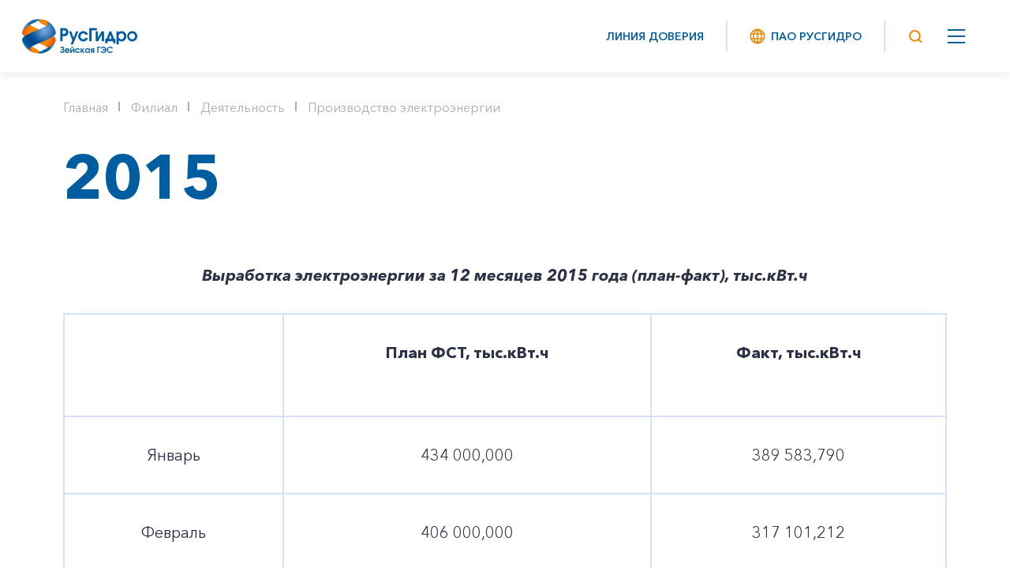

--- FILE ---
content_type: text/html; charset=UTF-8
request_url: https://zges.rushydro.ru/branch/activity/production/2015/
body_size: 10985
content:


<!DOCTYPE html>
<html lang="ru">
    <head>
		<meta http-equiv="Content-Type" content="text/html; charset=UTF-8" />
<meta name="robots" content="index, follow" />
<meta name="description" content="Зейская ГЭС" />
<script data-skip-moving="true">(function(w, d, n) {var cl = "bx-core";var ht = d.documentElement;var htc = ht ? ht.className : undefined;if (htc === undefined || htc.indexOf(cl) !== -1){return;}var ua = n.userAgent;if (/(iPad;)|(iPhone;)/i.test(ua)){cl += " bx-ios";}else if (/Windows/i.test(ua)){cl += ' bx-win';}else if (/Macintosh/i.test(ua)){cl += " bx-mac";}else if (/Linux/i.test(ua) && !/Android/i.test(ua)){cl += " bx-linux";}else if (/Android/i.test(ua)){cl += " bx-android";}cl += (/(ipad|iphone|android|mobile|touch)/i.test(ua) ? " bx-touch" : " bx-no-touch");cl += w.devicePixelRatio && w.devicePixelRatio >= 2? " bx-retina": " bx-no-retina";if (/AppleWebKit/.test(ua)){cl += " bx-chrome";}else if (/Opera/.test(ua)){cl += " bx-opera";}else if (/Firefox/.test(ua)){cl += " bx-firefox";}ht.className = htc ? htc + " " + cl : cl;})(window, document, navigator);</script>


<link href="/bitrix/js/ui/design-tokens/dist/ui.design-tokens.css?171888195526358" type="text/css" rel="stylesheet"/>
<link href="/bitrix/cache/css/ze/branches_rushydro/template_f987fc1dfb2af07b4e079f8a71ef52d2/template_f987fc1dfb2af07b4e079f8a71ef52d2_v1.css?1770095785388932" type="text/css" rel="stylesheet" data-template-style="true"/>
<link href="/bitrix/panel/main/popup.css?167956600722696" type="text/css" rel="stylesheet" data-template-style="true"/>







<link rel="stylesheet" type="text/css" href="/local/templates/.default/css/backplates.css">



		<link rel="icon" href="/local/templates/.default/img/favicon.ico">
		<meta name="author" content="www.softmajor.ru" />
        <meta http-equiv="X-UA-Compatible" content="IE=edge">
        <meta name="viewport" content="width=device-width, initial-scale=1.0, user-scalable=0, minimum-scale=1.0, maximum-scale=1.0">
        <title>2015</title>

        <!-- Стили библиотек и плагинов -->
		        
        <!-- Наши стили -->
		
		<!-- Скрипты библиотек и плагинов -->
		        
        <!-- Наши скрипты -->
		<!-- Yandex.Metrika counter -->

<noscript><div><img src="https://mc.yandex.ru/watch/38342385" style="position:absolute; left:-9999px;" alt="" /></div></noscript>
<!-- /Yandex.Metrika counter -->

<!-- Yandex.Metrika counter -->

<noscript><div><img src="https://mc.yandex.ru/watch/39234190" style="position:absolute; left:-9999px;" alt="" /></div></noscript>
<!-- /Yandex.Metrika counter -->	</head>
    <body class="fixed-menu">
				
		        <!-- Шапка -->
        <header class="header header_white">
            <div class="header-item">
                <div class="logo logo_in-head">
                    <a href="/">
                        <img src="https://storage.yandexcloud.net/storage.rushydro.ru/iblock/b65/b65797db43b1b77e64ec6c0d7c1910ef/7-zges-rushydro_min.png" alt="© ПАО «РусГидро» 2006-2026">
                    </a>
                </div>
            </div>
			<div class="header-item header-item_border-left header-item_menu-wrapper test">
				 
	<div class="header-menu">
		<ul class="header-menu__list" data-section="Перейти в раздел">
							<li class="header-menu__item have-sub "><a href="/branch/" class="header-link have-sub ">Филиал</a>
				<ul class="header-menu__sub-menu">
															<li class="header-menu__sub-item"><a href="/branch/general/" class="header-menu__sub-link">Общие сведения</a></li>
																		<li class="header-menu__sub-item"><a href="/branch/managment/" class="header-menu__sub-link">Руководство</a></li>
														<li class="header-menu__sub-item have-sub"><a href="/branch/activity/" class="header-menu__sub-link have-sub ">Деятельность</a>
				<ul class="header-menu__sub-menu">
															<li class="header-menu__sub-item"><a href="/branch/activity/production/" class="header-menu__sub-link">Производство электроэнергии</a></li>
																		<li class="header-menu__sub-item"><a href="/branch/activity/safety/" class="header-menu__sub-link">Надежность и безопасность</a></li>
																		<li class="header-menu__sub-item"><a href="/branch/activity/cmp/" class="header-menu__sub-link">Программа комплексной модернизации</a></li>
										</ul></li>											<li class="header-menu__sub-item"><a href="/branch/social/" class="header-menu__sub-link">Социальные проекты</a></li>
																		<li class="header-menu__sub-item"><a href="/branch/rabota-v-filiale/" class="header-menu__sub-link">Работа в филиале</a></li>
																		<li class="header-menu__sub-item"><a href="/branch/raskrytie-informatsii/" class="header-menu__sub-link">Раскрытие информации</a></li>
																		<li class="header-menu__sub-item"><a href="/branch/contacts/" class="header-menu__sub-link">Контакты</a></li>
										</ul></li>											<li class="header-menu__item "><a href="/hpp/" class="header-link ">Гидроэлектростанция</a></li>
														<li class="header-menu__item have-sub "><a href="/press/" class="header-link have-sub ">Новости</a>
				<ul class="header-menu__sub-menu">
															<li class="header-menu__sub-item"><a href="/press/news/" class="header-menu__sub-link">Новости</a></li>
																		<li class="header-menu__sub-item"><a href="/press/events/" class="header-menu__sub-link">Мероприятия</a></li>
														<li class="header-menu__sub-item have-sub"><a href="/press/projects/" class="header-menu__sub-link have-sub ">Проекты</a>
				<ul class="header-menu__sub-menu">
															<li class="header-menu__sub-item"><a href="/press/projects/konkurs-zhurnalistskikh-rabot-energiya-vody/" class="header-menu__sub-link"> Конкурс журналистских работ «Энергия воды»</a></li>
										</ul></li>							<li class="header-menu__sub-item have-sub"><a href="/press/multimedia/" class="header-menu__sub-link have-sub ">Информация и мультимедиа</a>
				<ul class="header-menu__sub-menu">
															<li class="header-menu__sub-item"><a href="/press/multimedia/video/" class="header-menu__sub-link">Видео</a></li>
																		<li class="header-menu__sub-item"><a href="/press/multimedia/fotobank/" class="header-menu__sub-link">Фотобанк</a></li>
																		<li class="header-menu__sub-item"><a href="/press/multimedia/press-kit/" class="header-menu__sub-link">Пресс-кит</a></li>
																		<li class="header-menu__sub-item"><a href="/press/multimedia/interview/" class="header-menu__sub-link">Интервью, выступления, презентации</a></li>
																		<li class="header-menu__sub-item"><a href="/press/multimedia/smi/" class="header-menu__sub-link">СМИ о филиале</a></li>
																		<li class="header-menu__sub-item"><a href="/press/multimedia/gidrologicheskie-rezhimy/" class="header-menu__sub-link">Гидрологические режимы</a></li>
																		<li class="header-menu__sub-item"><a href="/press/multimedia/pavodok-2013/" class="header-menu__sub-link">Паводок 2013</a></li>
										</ul></li>											<li class="header-menu__sub-item"><a href="/press/press-sluzhba/" class="header-menu__sub-link">Пресс-служба</a></li>
										</ul></li>											<li class="header-menu__item "><a href="/zakupki/" class="header-link ">Закупки</a></li>
									</ul>
	</div>

			</div>
			            <div class="header-item header-item_left-auto no_mobile header-trust-link">
							<a href="https://rushydro.ru/form/" class="header-link">Линия доверия</a>
            </div>
            <div class="header-item header-item_border-left no_pda-600 no_pda-640 header-sites-link">
                <a href="//rushydro.ru" class="header-link">
                    <img src="/local/templates/branches_rushydro/img/hydro.svg" alt="Все сайты" class="header__ico header__ico_margin-right">
                    ПАО РусГидро
				</a>
            </div>
            <div class="header-item header-item_small header-item_border-left header-item_border-left_pda">
                <div class="header-search-ico">
					<svg class="header__ico header__ico_desctop" width="24" height="24" viewBox="0 0 24 24" fill="none" xmlns="http://www.w3.org/2000/svg">
						<path d="M11.3889 5C14.919 5 17.7778 7.85882 17.7778 11.3889C17.7778 14.919 14.919 17.7778 11.3889 17.7778C7.85882 17.7778 5 14.919 5 11.3889C5 7.85882 7.85882 5 11.3889 5Z" stroke="#F08400" stroke-width="2" stroke-miterlimit="10" stroke-linecap="round" stroke-linejoin="round"/>
						<path d="M15.6104 15.6112L19.8326 19.8334" stroke="#F08400" stroke-width="2" stroke-miterlimit="10" stroke-linejoin="round"/>
					</svg>
					<svg class="header__ico header__ico_pda" width="32" height="32" viewBox="0 0 32 32" fill="none" xmlns="http://www.w3.org/2000/svg">
						<path d="M24.5862 14.7931C24.5862 9.38263 20.2036 5 14.7931 5V7C19.099 7 22.5862 10.4872 22.5862 14.7931H24.5862ZM14.7931 5C9.38263 5 5 9.38263 5 14.7931H7C7 10.4872 10.4872 7 14.7931 7V5ZM5 14.7931C5 20.2036 9.38263 24.5862 14.7931 24.5862V22.5862C10.4872 22.5862 7 19.099 7 14.7931H5ZM14.7931 24.5862C20.2036 24.5862 24.5862 20.2036 24.5862 14.7931H22.5862C22.5862 19.099 19.099 22.5862 14.7931 22.5862V24.5862ZM19.7757 21.1899L25.2929 26.7071L26.7071 25.2929L21.1899 19.7757L19.7757 21.1899Z" fill="#F08400"/>
					</svg>
					<div class="header-search__form-wrapper">
						<form class="header-search__form" action="/search/">
							<input type="text" name="q" autocomplete="off" placeholder="Поиск">
							<button type="submit">
								<svg class="header-search__form-ico" width="24" height="24" viewBox="0 0 24 24" fill="none" xmlns="http://www.w3.org/2000/svg">
									<path d="M11.3889 5C14.919 5 17.7778 7.85882 17.7778 11.3889C17.7778 14.919 14.919 17.7778 11.3889 17.7778C7.85882 17.7778 5 14.919 5 11.3889C5 7.85882 7.85882 5 11.3889 5Z" stroke="#F08400" stroke-width="2" stroke-miterlimit="10" stroke-linecap="round" stroke-linejoin="round"/>
									<path d="M15.6104 15.6112L19.8326 19.8334" stroke="#F08400" stroke-width="2" stroke-miterlimit="10" stroke-linejoin="round"/>
								</svg>
								<svg class="header-search__form-ico--pda" width="32" height="32" viewBox="0 0 32 32" fill="none" xmlns="http://www.w3.org/2000/svg">
									<path d="M24.5862 14.7931C24.5862 9.38263 20.2036 5 14.7931 5V7C19.099 7 22.5862 10.4872 22.5862 14.7931H24.5862ZM14.7931 5C9.38263 5 5 9.38263 5 14.7931H7C7 10.4872 10.4872 7 14.7931 7V5ZM5 14.7931C5 20.2036 9.38263 24.5862 14.7931 24.5862V22.5862C10.4872 22.5862 7 19.099 7 14.7931H5ZM14.7931 24.5862C20.2036 24.5862 24.5862 20.2036 24.5862 14.7931H22.5862C22.5862 19.099 19.099 22.5862 14.7931 22.5862V24.5862ZM19.7757 21.1899L25.2929 26.7071L26.7071 25.2929L21.1899 19.7757L19.7757 21.1899Z" fill="#F08400"/>
								</svg>
							</button>
							<div class="header-search__form-close"></div>
							<div class="header-search__list">
								<div class="header-search__list-inner"></div>
							</div>
						</form>
					</div>
                </div>
            </div>
                        <div class="header-item">
                <div class="mop">
                    <div class="mop__line"></div>
                    <div class="mop__line"></div>
                    <div class="mop__line"></div>
                </div>
            </div>
        </header>
        <div class="mobile-menu">
			<div class="header header_white">
				<div class="container">
					<div class="header__inner">
						<div class="logo logo_in-head">
							<a href="/">
								<img src="/local/templates/branches_rushydro/img/logo.png" alt="© ПАО «РусГидро» 2006-2026">
							</a>
						</div>
						<div class="mobile-menu-close"></div>
					</div>
				</div>
			</div>
			<div class="mobile-menu__inner">
				<div class="container mobile-menu__list"></div>
				<div class="container mobile-menu__links">
					<a class="mobile-menu__links-item" href="https://rushydro.ru/form/">Линия доверия</a>
					<a href="//rushydro.ru" class="mobile-menu__links-item">
						<img src="/local/templates/branches_rushydro/img/hydro.svg" alt="ПАО РусГидро">
						ПАО РусГидро
					</a>
				</div>
			</div>
			<div class="mobile-menu__sub">
				<div class="mobile-menu__back">
					<div class="mobile-menu__back-button"></div>
				</div>
				<div class="mobile-menu__level mobile-menu__level-two"></div>
				<div class="mobile-menu__level mobile-menu__level-three"></div>
			</div>
		</div>
                    <div class="breadcrumbs">
				<div class="container">
					<div class="breadcrumbs__wrapper"><a class="breadcrumbs__item" href="/" >Главная</a><a class="breadcrumbs__item" href="/branch/" >Филиал</a><a class="breadcrumbs__item" href="/branch/activity/" >Деятельность</a><a class="breadcrumbs__item" href="/branch/activity/production/" >Производство электроэнергии</a></div></div></div>        				<!--WORK_AREA_BEGIN-->
		
	<div class="container" id="bx_578866767_sect1532">
				<h1 class="h1-marginBot h1-relative ">2015</h1>
			</div>
	

				
						<div id="bx_578866767_32010">
														<section class="block section-pt0">
<div class="container text-block text-block_text-margin">
	<p style="text-align: center;">
 <strong><em>Выработка электроэнергии за 12 месяцев 2015 года (план-факт), тыс.кВт.ч</em></strong>
	</p>
	<table>
	<tbody>
	<tr>
		<td>
			<p>
				 &nbsp;
			</p>
		</td>
		<td style="text-align: center;">
			<p>
 <b>План ФСТ, тыс.кВт.ч</b>
			</p>
 <b> </b>
		</td>
		<td style="text-align: center;">
 <b> </b>
			<p>
 <b>Факт, тыс.кВт.ч</b>
			</p>
		</td>
	</tr>
	<tr>
		<td style="text-align: center;">
			<p>
				 Январь
			</p>
		</td>
		<td style="text-align: center;">
			<p>
				 434 000,000
			</p>
		</td>
		<td style="text-align: center;">
			<p>
				 389 583,790
			</p>
		</td>
	</tr>
	<tr>
		<td style="text-align: center;">
			<p>
				 Февраль
			</p>
		</td>
		<td style="text-align: center;">
			<p>
				 406 000,000
			</p>
		</td>
		<td style="text-align: center;">
			<p>
				 317 101,212
			</p>
		</td>
	</tr>
	<tr>
		<td style="text-align: center;">
			<p>
				 Март
			</p>
		</td>
		<td style="text-align: center;">
			<p>
				 420 000,000
			</p>
		</td>
		<td style="text-align: center;">
			<p>
				 339 462,723
			</p>
		</td>
	</tr>
	<tr>
		<td style="text-align: center;">
			<p>
 <strong>I квартал</strong>
			</p>
		</td>
		<td style="text-align: center;">
			<p>
 <strong>1 260 000,000</strong>
			</p>
		</td>
		<td style="text-align: center;">
			<p>
 <strong>1 046 147,725</strong>
			</p>
		</td>
	</tr>
	<tr>
		<td style="text-align: center;">
			<p>
				 Апрель
			</p>
		</td>
		<td style="text-align: center;">
			<p>
				 370 000,000
			</p>
		</td>
		<td style="text-align: center;">
			<p>
				 331 987,301
			</p>
		</td>
	</tr>
	<tr>
		<td style="text-align: center;">
			<p>
				 Май
			</p>
		</td>
		<td style="text-align: center;">
			<p>
				 400 000,000
			</p>
		</td>
		<td style="text-align: center;">
			<p>
				 388 245,997
			</p>
		</td>
	</tr>
	<tr>
		<td style="text-align: center;">
			<p>
				 Июнь
			</p>
		</td>
		<td style="text-align: center;">
			<p>
				 399 000,000
			</p>
		</td>
		<td style="text-align: center;">
			<p>
				 405 986,010
			</p>
		</td>
	</tr>
	<tr>
		<td style="text-align: center;">
			<p>
 <strong>II квартал</strong>
			</p>
		</td>
		<td style="text-align: center;">
			<p>
 <strong>1 169 000,000</strong>
			</p>
		</td>
		<td style="text-align: center;">
			<p>
 <strong>1 126 219,308</strong>
			</p>
		</td>
	</tr>
	<tr>
		<td style="text-align: center;">
			<p>
				 Июль
			</p>
		</td>
		<td style="text-align: center;">
			<p>
				 380 000,000
			</p>
		</td>
		<td style="text-align: center;">
			<p>
				 385 997,459
			</p>
		</td>
	</tr>
	<tr>
		<td style="text-align: center;">
			<p>
				 Август
			</p>
		</td>
		<td style="text-align: center;">
			<p>
				 390 000,000
			</p>
		</td>
		<td style="text-align: center;">
			<p>
				 364 519,493
			</p>
		</td>
	</tr>
	<tr>
		<td style="text-align: center;">
			<p>
				 Сентябрь
			</p>
		</td>
		<td style="text-align: center;">
			<p>
				 399 000,000
			</p>
		</td>
		<td style="text-align: center;">
			<p>
				 355 577,149
			</p>
		</td>
	</tr>
	<tr>
		<td style="text-align: center;">
			<p>
 <strong>III квартал</strong>
			</p>
		</td>
		<td style="text-align: center;">
			<p>
 <strong>1 169 000,000</strong>
			</p>
		</td>
		<td style="text-align: center;">
			<p>
 <strong>1 106 094,101</strong>
			</p>
		</td>
	</tr>
	<tr>
		<td style="text-align: center;">
			<p>
				 Октябрь
			</p>
		</td>
		<td style="text-align: center;">
			<p>
				 420 000,000
			</p>
		</td>
		<td style="text-align: center;">
			<p>
				 362 249,843
			</p>
		</td>
	</tr>
	<tr>
		<td style="text-align: center;">
			<p>
				 Ноябрь
			</p>
		</td>
		<td style="text-align: center;">
			<p>
				 432 000,000
			</p>
		</td>
		<td style="text-align: center;">
			<p>
				 314 474,269
			</p>
		</td>
	</tr>
	<tr>
		<td style="text-align: center;">
			<p>
				 Декабрь
			</p>
		</td>
		<td style="text-align: center;">
			<p>
				 450 000,000
			</p>
		</td>
		<td style="text-align: center;">
			<p>
				 325 521,460
			</p>
		</td>
	</tr>
	<tr>
		<td style="text-align: center;">
			<p>
 <strong>IV квартал</strong>
			</p>
		</td>
		<td style="text-align: center;">
			<p>
 <strong>1 302 000,000</strong>
			</p>
		</td>
		<td style="text-align: center;">
			<p>
 <strong>1 002 245,572</strong>
			</p>
		</td>
	</tr>
	<tr>
		<td style="text-align: center;">
			<p>
 <strong>ГОД</strong>
			</p>
		</td>
		<td style="text-align: center;">
			<p>
 <strong>4 900 000,000</strong>
			</p>
		</td>
		<td style="text-align: center;">
			<p>
 <strong>4 280 706,706</strong>
			</p>
		</td>
	</tr>
	</tbody>
	</table>
	<p>
		 &nbsp;
	</p>
	<p style="text-align: center;">
		<img width="780" src="https://storage.yandexcloud.net/storage.rushydro.ru/medialibrary/dd5/dd5a29c2cda684f31878f5585f1ee573/01%20_6_.jpg" height="472"><br>
	</p>
	<p style="text-align: center;">
		 Рисунок 1. Фактические и плановые значения выработки электроэнергии
	</p>
	<p>
		 &nbsp;
	</p>
	<p style="text-align: center;">
 <strong><em>Полезный отпуск электроэнергии за 12 месяцев 2015года (план-факт), тыс.кВт.ч</em></strong>
	</p>
	<table>
	<tbody>
	<tr>
		<td>
			 &nbsp;
		</td>
		<td style="text-align: center;">
			<p>
 <b>План ФСТ, тыс.кВт.ч</b>
			</p>
 <b> </b>
		</td>
		<td style="text-align: center;">
 <b> </b>
			<p>
 <b>Факт, тыс.кВт.ч</b>
			</p>
		</td>
	</tr>
	<tr>
		<td style="text-align: center;">
			<p>
				 Январь
			</p>
		</td>
		<td style="text-align: center;">
			<p>
				 392 840,000
			</p>
		</td>
		<td style="text-align: center;">
			<p>
				 356 169,091
			</p>
		</td>
	</tr>
	<tr>
		<td style="text-align: center;">
			<p>
				 Февраль
			</p>
		</td>
		<td style="text-align: center;">
			<p>
				 370 990,000
			</p>
		</td>
		<td style="text-align: center;">
			<p>
				 290 606,102
			</p>
		</td>
	</tr>
	<tr>
		<td style="text-align: center;">
			<p>
				 Март
			</p>
		</td>
		<td style="text-align: center;">
			<p>
				 387 180,000
			</p>
		</td>
		<td style="text-align: center;">
			<p>
				 314 398,885
			</p>
		</td>
	</tr>
	<tr>
		<td style="text-align: center;">
			<p>
 <strong>I квартал</strong>
			</p>
		</td>
		<td style="text-align: center;">
			<p>
 <strong>1 151 010,000</strong>
			</p>
		</td>
		<td style="text-align: center;">
			<p>
 <strong>961 174,078</strong>
			</p>
		</td>
	</tr>
	<tr>
		<td style="text-align: center;">
			<p>
				 Апрель
			</p>
		</td>
		<td style="text-align: center;">
			<p>
				 345 560,000
			</p>
		</td>
		<td style="text-align: center;">
			<p>
				 310 405,915
			</p>
		</td>
	</tr>
	<tr>
		<td style="text-align: center;">
			<p>
				 Май
			</p>
		</td>
		<td style="text-align: center;">
			<p>
				 386 660,000
			</p>
		</td>
		<td style="text-align: center;">
			<p>
				 375 463,594
			</p>
		</td>
	</tr>
	<tr>
		<td style="text-align: center;">
			<p>
				 Июнь
			</p>
		</td>
		<td style="text-align: center;">
			<p>
				 387 850,000
			</p>
		</td>
		<td style="text-align: center;">
			<p>
				 397 197,693
			</p>
		</td>
	</tr>
	<tr>
		<td style="text-align: center;">
			<p>
 <strong>II квартал</strong>
			</p>
		</td>
		<td style="text-align: center;">
			<p>
 <strong>1 120 070,000</strong>
			</p>
		</td>
		<td style="text-align: center;">
			<p>
 <strong>1 083 067,202</strong>
			</p>
		</td>
	</tr>
	<tr>
		<td style="text-align: center;">
			<p>
				 Июль
			</p>
		</td>
		<td style="text-align: center;">
			<p>
				 369 040,000
			</p>
		</td>
		<td style="text-align: center;">
			<p>
				 377 495,247
			</p>
		</td>
	</tr>
	<tr>
		<td style="text-align: center;">
			<p>
				 Август
			</p>
		</td>
		<td style="text-align: center;">
			<p>
				 381 030,000
			</p>
		</td>
		<td style="text-align: center;">
			<p>
				 357 511,161
			</p>
		</td>
	</tr>
	<tr>
		<td style="text-align: center;">
			<p>
				 Сентябрь
			</p>
		</td>
		<td style="text-align: center;">
			<p>
				 385 550,000
			</p>
		</td>
		<td style="text-align: center;">
			<p>
				 345 223,485
			</p>
		</td>
	</tr>
	<tr>
		<td style="text-align: center;">
			<p>
 <strong>III квартал</strong>
			</p>
		</td>
		<td style="text-align: center;">
			<p>
 <strong>1 135 620,000</strong>
			</p>
		</td>
		<td style="text-align: center;">
			<p>
 <strong>1 080 229,893</strong>
			</p>
		</td>
	</tr>
	<tr>
		<td style="text-align: center;">
			<p>
				 Октябрь
			</p>
		</td>
		<td style="text-align: center;">
			<p>
				 395 980,000
			</p>
		</td>
		<td style="text-align: center;">
			<p>
				 341 641,907
			</p>
		</td>
	</tr>
	<tr>
		<td style="text-align: center;">
			<p>
				 Ноябрь
			</p>
		</td>
		<td style="text-align: center;">
			<p>
				 401 420,000
			</p>
		</td>
		<td style="text-align: center;">
			<p>
				 285 294,838
			</p>
		</td>
	</tr>
	<tr>
		<td style="text-align: center;">
			<p>
				 Декабрь
			</p>
		</td>
		<td style="text-align: center;">
			<p>
				 410 140,000
			</p>
		</td>
		<td style="text-align: center;">
			<p>
				 291 556,096
			</p>
		</td>
	</tr>
	<tr>
		<td style="text-align: center;">
			<p>
 <strong>IV квартал</strong>
			</p>
		</td>
		<td style="text-align: center;">
			<p>
 <strong>1 207 540,000</strong>
			</p>
		</td>
		<td style="text-align: center;">
			<p>
 <strong>918 492,841</strong>
			</p>
		</td>
	</tr>
	<tr>
		<td style="text-align: center;">
			<p>
 <strong>ГОД</strong>
			</p>
		</td>
		<td style="text-align: center;">
			<p>
 <strong>4 614 240,000</strong>
			</p>
		</td>
		<td style="text-align: center;">
			<p>
 <strong>4 042 964,014</strong>
			</p>
		</td>
	</tr>
	</tbody>
	</table>
	<p>
		 &nbsp;
	</p>
	<p style="text-align: center;">
		<img width="785" src="https://storage.yandexcloud.net/storage.rushydro.ru/medialibrary/81c/81c7f4c006677819372ce6a87ec7f34e/02%20_3_.jpg" height="474"><br>
	</p>
	<p style="text-align: center;">
		 Рисунок 2. Фактические и плановые значения полезного отпуска электроэнергии
	</p>
	<p>
		 &nbsp;
	</p>
	<p style="text-align: center;">
 <strong><em>Выработка электроэнергии за последние 3 года</em></strong>
	</p>
	<table>
	<tbody>
	<tr>
		<td>
			 &nbsp;
		</td>
		<td style="text-align: center;">
			<p>
 <b>2013, тыс.кВт.ч</b>
			</p>
 <b> </b>
		</td>
		<td style="text-align: center;">
 <b> </b>
			<p>
 <b>2014, тыс.кВт.ч</b>
			</p>
 <b> </b>
		</td>
		<td style="text-align: center;">
 <b> </b>
			<p>
 <b>2015, тыс.кВт.ч</b>
			</p>
		</td>
	</tr>
	<tr>
		<td style="text-align: center;">
			<p>
				 январь
			</p>
		</td>
		<td style="text-align: center;">
			<p>
				 829144,837
			</p>
		</td>
		<td style="text-align: center;">
			<p>
				 867180,699
			</p>
		</td>
		<td style="text-align: center;">
			<p>
				 389583,79
			</p>
		</td>
	</tr>
	<tr>
		<td style="text-align: center;">
			<p>
				 февраль
			</p>
		</td>
		<td style="text-align: center;">
			<p>
				 702161,307
			</p>
		</td>
		<td style="text-align: center;">
			<p>
				 791866,63
			</p>
		</td>
		<td style="text-align: center;">
			<p>
				 317101,212
			</p>
		</td>
	</tr>
	<tr>
		<td style="text-align: center;">
			<p>
				 март
			</p>
		</td>
		<td style="text-align: center;">
			<p>
				 660244,492
			</p>
		</td>
		<td style="text-align: center;">
			<p>
				 729988,165
			</p>
		</td>
		<td style="text-align: center;">
			<p>
				 339462,723
			</p>
		</td>
	</tr>
	<tr>
		<td style="text-align: center;">
			<p>
 <strong>I квартал</strong>
			</p>
		</td>
		<td style="text-align: center;">
			<p>
 <strong>2 191 550,636</strong>
			</p>
		</td>
		<td style="text-align: center;">
			<p>
 <strong>2 389 035,494</strong>
			</p>
		</td>
		<td style="text-align: center;">
			<p>
 <strong>1046147,725</strong>
			</p>
		</td>
	</tr>
	<tr>
		<td style="text-align: center;">
			<p>
				 апрель
			</p>
		</td>
		<td style="text-align: center;">
			<p>
				 582906,931
			</p>
		</td>
		<td style="text-align: center;">
			<p>
				 639 844,636
			</p>
		</td>
		<td style="text-align: center;">
			<p>
				 331987,301
			</p>
		</td>
	</tr>
	<tr>
		<td style="text-align: center;">
			<p>
				 май
			</p>
		</td>
		<td style="text-align: center;">
			<p>
				 587323,609
			</p>
		</td>
		<td style="text-align: center;">
			<p>
				 536 720,374
			</p>
		</td>
		<td style="text-align: center;">
			<p>
				 388245,997
			</p>
		</td>
	</tr>
	<tr>
		<td style="text-align: center;">
			<p>
				 июнь
			</p>
		</td>
		<td style="text-align: center;">
			<p>
				 430971,159
			</p>
		</td>
		<td style="text-align: center;">
			<p>
				 451 454,821
			</p>
		</td>
		<td style="text-align: center;">
			<p>
				 405986,01
			</p>
		</td>
	</tr>
	<tr>
		<td style="text-align: center;">
			<p>
 <strong>II квартал</strong>
			</p>
		</td>
		<td style="text-align: center;">
			<p>
 <strong>1 601 201,699</strong>
			</p>
		</td>
		<td style="text-align: center;">
			<p>
 <strong>1 628 019,831</strong>
			</p>
		</td>
		<td style="text-align: center;">
			<p>
 <strong>1126219,308</strong>
			</p>
		</td>
	</tr>
	<tr>
		<td style="text-align: center;">
			<p>
				 Июль
			</p>
		</td>
		<td style="text-align: center;">
			<p>
				 605 416,713
			</p>
		</td>
		<td style="text-align: center;">
			<p>
				 415708,671
			</p>
		</td>
		<td style="text-align: center;">
			<p>
				 385997,459
			</p>
		</td>
	</tr>
	<tr>
		<td style="text-align: center;">
			<p>
				 Август
			</p>
		</td>
		<td style="text-align: center;">
			<p>
				 320 578,946
			</p>
		</td>
		<td style="text-align: center;">
			<p>
				 429515,864
			</p>
		</td>
		<td style="text-align: center;">
			<p>
				 364519,493
			</p>
		</td>
	</tr>
	<tr>
		<td style="text-align: center;">
			<p>
				 Сентябрь
			</p>
		</td>
		<td style="text-align: center;">
			<p>
				 415 218,561
			</p>
		</td>
		<td style="text-align: center;">
			<p>
				 358509,271
			</p>
		</td>
		<td style="text-align: center;">
			<p>
				 355577,149
			</p>
		</td>
	</tr>
	<tr>
		<td style="text-align: center;">
			<p>
 <strong>III квартал</strong>
			</p>
		</td>
		<td style="text-align: center;">
			<p>
 <strong>1 341 214,220</strong>
			</p>
		</td>
		<td style="text-align: center;">
			<p>
 <strong>1203733,806</strong>
			</p>
		</td>
		<td style="text-align: center;">
			<p>
 <strong>1106094,101</strong>
			</p>
		</td>
	</tr>
	<tr>
		<td style="text-align: center;">
			<p>
				 Октябрь
			</p>
		</td>
		<td style="text-align: center;">
			<p>
				 407 182,217
			</p>
		</td>
		<td style="text-align: center;">
			<p>
				 400080,056
			</p>
		</td>
		<td style="text-align: center;">
			<p>
				 362249,843
			</p>
		</td>
	</tr>
	<tr>
		<td style="text-align: center;">
			<p>
				 Ноябрь
			</p>
		</td>
		<td style="text-align: center;">
			<p>
				 502 778,876
			</p>
		</td>
		<td style="text-align: center;">
			<p>
				 378802,217
			</p>
		</td>
		<td style="text-align: center;">
			<p>
				 314474,269
			</p>
		</td>
	</tr>
	<tr>
		<td style="text-align: center;">
			<p>
				 Декабрь
			</p>
		</td>
		<td style="text-align: center;">
			<p>
				 815 922,272
			</p>
		</td>
		<td style="text-align: center;">
			<p>
				 428174,028
			</p>
		</td>
		<td style="text-align: center;">
			<p>
				 325521,46
			</p>
		</td>
	</tr>
	<tr>
		<td style="text-align: center;">
			<p>
 <strong>IV квартал</strong>
			</p>
		</td>
		<td style="text-align: center;">
			<p>
 <strong>1725883,365</strong>
			</p>
		</td>
		<td style="text-align: center;">
			<p>
 <strong>1207056,301</strong>
			</p>
		</td>
		<td style="text-align: center;">
			<p>
 <strong>1002245,572</strong>
			</p>
		</td>
	</tr>
	<tr>
		<td style="text-align: center;">
			<p>
 <strong>ГОД</strong>
			</p>
		</td>
		<td style="text-align: center;">
			<p>
 <strong>6 859 849,92</strong>
			</p>
		</td>
		<td style="text-align: center;">
			<p>
 <strong>6 427 845,43</strong>
			</p>
		</td>
		<td style="text-align: center;">
			<p>
 <strong>4280706,706</strong>
			</p>
		</td>
	</tr>
	</tbody>
	</table>
	<p>
		 &nbsp;
	</p>
	<p style="text-align: center;">
		<img width="777" src="https://storage.yandexcloud.net/storage.rushydro.ru/medialibrary/035/03522a9456a0eac532e216bc4fa59e41/03%20_3_.jpg" height="466"><br>
	</p>
	<p style="text-align: center;">
		 Рисунок 3. Фактическое значение выработки электроэнергии в сравнении с аналогичными периодами 2013 и 2014 годов
	</p>
	<p>
		 &nbsp;
	</p>
	<p style="text-align: center;">
 <strong><em>Полезный отпуск электроэнергии за последние 3 года</em></strong>
	</p>
	<table>
	<tbody>
	<tr>
		<td>
			 &nbsp;
		</td>
		<td style="text-align: center;">
			<p>
 <b>2013, тыс.кВт.ч</b>
			</p>
 <b> </b>
		</td>
		<td style="text-align: center;">
 <b> </b>
			<p>
 <b>2014, тыс.кВт.ч</b>
			</p>
 <b> </b>
		</td>
		<td style="text-align: center;">
 <b> </b>
			<p>
 <b>2015, тыс.кВт.ч</b>
			</p>
		</td>
	</tr>
	<tr>
		<td style="text-align: center;">
			<p>
				 январь
			</p>
		</td>
		<td style="text-align: center;">
			<p>
				 791198,161
			</p>
		</td>
		<td style="text-align: center;">
			<p>
				 830 086,755
			</p>
		</td>
		<td style="text-align: center;">
			<p>
				 356 169,091
			</p>
		</td>
	</tr>
	<tr>
		<td style="text-align: center;">
			<p>
				 февраль
			</p>
		</td>
		<td style="text-align: center;">
			<p>
				 671045,69
			</p>
		</td>
		<td style="text-align: center;">
			<p>
				 760 002,528
			</p>
		</td>
		<td style="text-align: center;">
			<p>
				 290 606,102
			</p>
		</td>
	</tr>
	<tr>
		<td style="text-align: center;">
			<p>
				 март
			</p>
		</td>
		<td style="text-align: center;">
			<p>
				 630799,317
			</p>
		</td>
		<td style="text-align: center;">
			<p>
				 703 640,861
			</p>
		</td>
		<td style="text-align: center;">
			<p>
				 314 398,885
			</p>
		</td>
	</tr>
	<tr>
		<td style="text-align: center;">
			<p>
 <strong>I квартал</strong>
			</p>
		</td>
		<td style="text-align: center;">
			<p>
 <strong>2 093 043,168</strong>
			</p>
		</td>
		<td style="text-align: center;">
			<p>
 <strong>2 293 730,144</strong>
			</p>
		</td>
		<td style="text-align: center;">
			<p>
 <strong>961 174,078</strong>
			</p>
		</td>
	</tr>
	<tr>
		<td style="text-align: center;">
			<p>
				 апрель
			</p>
		</td>
		<td style="text-align: center;">
			<p>
				 560 290,571
			</p>
		</td>
		<td style="text-align: center;">
			<p>
				 620 029,548
			</p>
		</td>
		<td style="text-align: center;">
			<p>
				 310 405,915
			</p>
		</td>
	</tr>
	<tr>
		<td style="text-align: center;">
			<p>
				 май
			</p>
		</td>
		<td style="text-align: center;">
			<p>
				 575 926,620
			</p>
		</td>
		<td style="text-align: center;">
			<p>
				 527 110,128
			</p>
		</td>
		<td style="text-align: center;">
			<p>
				 375 463,594
			</p>
		</td>
	</tr>
	<tr>
		<td style="text-align: center;">
			<p>
				 июнь
			</p>
		</td>
		<td style="text-align: center;">
			<p>
				 421 867,878
			</p>
		</td>
		<td style="text-align: center;">
			<p>
				 442 947,720
			</p>
		</td>
		<td style="text-align: center;">
			<p>
				 397 197,693
			</p>
		</td>
	</tr>
	<tr>
		<td style="text-align: center;">
			<p>
 <strong>II квартал</strong>
			</p>
		</td>
		<td style="text-align: center;">
			<p>
 <strong>1 558 085,07</strong>
			</p>
		</td>
		<td style="text-align: center;">
			<p>
 <strong>1 590 087,396</strong>
			</p>
		</td>
		<td style="text-align: center;">
			<p>
 <strong>1 083 067,202</strong>
			</p>
		</td>
	</tr>
	<tr>
		<td style="text-align: center;">
			<p>
				 Июль
			</p>
		</td>
		<td style="text-align: center;">
			<p>
				 595 628,380
			</p>
		</td>
		<td style="text-align: center;">
			<p>
				 407365,314
			</p>
		</td>
		<td style="text-align: center;">
			<p>
				 377 495,247
			</p>
		</td>
	</tr>
	<tr>
		<td style="text-align: center;">
			<p>
				 Август
			</p>
		</td>
		<td style="text-align: center;">
			<p>
				 311 539,579
			</p>
		</td>
		<td style="text-align: center;">
			<p>
				 422217,6
			</p>
		</td>
		<td style="text-align: center;">
			<p>
				 357 511,161
			</p>
		</td>
	</tr>
	<tr>
		<td style="text-align: center;">
			<p>
				 Сентябрь
			</p>
		</td>
		<td style="text-align: center;">
			<p>
				 404 644,271
			</p>
		</td>
		<td style="text-align: center;">
			<p>
				 348340,527
			</p>
		</td>
		<td style="text-align: center;">
			<p>
				 345 223,485
			</p>
		</td>
	</tr>
	<tr>
		<td style="text-align: center;">
			<p>
 <strong>III квартал</strong>
			</p>
		</td>
		<td style="text-align: center;">
			<p>
 <strong>1 311 812,230</strong>
			</p>
		</td>
		<td style="text-align: center;">
			<p>
 <strong>1 177 923,44</strong>
			</p>
		</td>
		<td style="text-align: center;">
			<p>
 <strong>1 080 229,893</strong>
			</p>
		</td>
	</tr>
	<tr>
		<td style="text-align: center;">
			<p>
				 Октябрь
			</p>
		</td>
		<td style="text-align: center;">
			<p>
				 386 321,118
			</p>
		</td>
		<td style="text-align: center;">
			<p>
				 379333,786
			</p>
		</td>
		<td style="text-align: center;">
			<p>
				 341 641,907
			</p>
		</td>
	</tr>
	<tr>
		<td style="text-align: center;">
			<p>
				 Ноябрь
			</p>
		</td>
		<td style="text-align: center;">
			<p>
				 477 548,346
			</p>
		</td>
		<td style="text-align: center;">
			<p>
				 353140,407
			</p>
		</td>
		<td style="text-align: center;">
			<p>
				 285 294,838
			</p>
		</td>
	</tr>
	<tr>
		<td style="text-align: center;">
			<p>
				 Декабрь
			</p>
		</td>
		<td style="text-align: center;">
			<p>
				 783 757,027
			</p>
		</td>
		<td style="text-align: center;">
			<p>
				 392545,366
			</p>
		</td>
		<td style="text-align: center;">
			<p>
				 291 556,096
			</p>
		</td>
	</tr>
	<tr>
		<td style="text-align: center;">
			<p>
 <strong>IV квартал</strong>
			</p>
		</td>
		<td style="text-align: center;">
			<p>
 <strong>1647626,491</strong>
			</p>
		</td>
		<td style="text-align: center;">
			<p>
 <strong>1125019,559</strong>
			</p>
		</td>
		<td style="text-align: center;">
			<p>
 <strong>918 492,841</strong>
			</p>
		</td>
	</tr>
	<tr>
		<td style="text-align: center;">
			<p>
 <strong>ГОД</strong>
			</p>
		</td>
		<td style="text-align: center;">
			<p>
 <strong>6 610 566,958</strong>
			</p>
		</td>
		<td style="text-align: center;">
			<p>
 <strong>6 186 760,540</strong>
			</p>
		</td>
		<td style="text-align: center;">
			<p>
 <strong>4 042 964,014</strong>
			</p>
		</td>
	</tr>
	</tbody>
	</table>
	<p>
		 &nbsp;
	</p>
	<p style="text-align: center;">
		<img width="778" src="https://storage.yandexcloud.net/storage.rushydro.ru/medialibrary/820/820a0d99bcb5fc2bf41886a90541b872/04.jpg" height="465"><br>
	</p>
	<p style="text-align: center;">
		 Рисунок 4. Фактическое значение полезного отпуска электроэнергии в сравнении с аналогичными периодами 2013 и 2014 годов
	</p>
</div>
 </section>								
			</div>
			
			
			
				<!--WORK_AREA_END-->
		


        <!-- Подвал -->
        <footer class="footer">
            <div class="block_gray block_overflow-hidden">
                <div class="container">
                    <div class="footer__row footer__row_first elements-row">
												<div class="elements-row__quarter">
							<div class="footer__title">
								Мы в соцсетях
							</div>
							<div class="socila-links">
																	<a href="https://t.me/+-qmUqjI9koViNzky" class="socila-links__item" target="_blank">
										<img src="/local/templates/.default/img/socials/telegram.png" alt="">
									</a>
																		<a href="https://vk.com/id710513619" class="socila-links__item" target="_blank">
										<img src="/local/templates/.default/img/socials/vk.png" alt="">
									</a>
																</div>
                        </div>
                        <div class="elements-row__quarter">
							                            <div class="phone-block">
								<div class="h5 phone-block__phone toggle">
									<div class="toggle__name">
																				<a href="tel:+74165824531">+7 41658 2 45 31</a>
																													</div> 
									<div class="toggle__content">
																				<div class="toggle__item">
																						<a href="tel:+74165824531">+7 41658 2 45 31</a>
																					</div>
																			</div> 
                                </div>
                                <div class="phone-block__description">
                                    Многоканальный телефон
                                </div>
                            </div>
							                        </div>
                        <div class="elements-row__quarter">
                            <div class="h5 phone-block__phone">
                                <a href="tel:+78002006112">+7 800 200 61 12</a>                            </div>
                            <div class="phone-block__description">
                                «Горячая линия» для акционеров
                            </div>
                        </div>
                        <div class="elements-row__quarter">
                            <div class="h5 phone-block__phone">
                                <a href="tel:+74957850937">+7 495 785 09 37</a>                            </div>
                            <div class="phone-block__description">
                                Линия доверия <a href="//rushydro.ru/form/">Правила&nbsp;работы</a>
                            </div>
                        </div>
                    </div>
					                                        <div class="links-slider">
                        <div class="swiper-wrapper">
                                                        <a href="https://minenergo.gov.ru/" class="swiper-slide" id="bx_3218110189_74" target="_blank">
                                                                            <img src="/local/images/partners/minenergo.png" alt="Министерство энергетики">
                                                                    </a>
                                                                <a href="http://www.era-rossii.ru/" class="swiper-slide" id="bx_3218110189_78" target="_blank">
                                                                            <img src="/local/images/partners/era-rossii.png" alt="Эра России">
                                                                    </a>
                                                                <a href="http://www.hydropower.ru/" class="swiper-slide" id="bx_3218110189_77" target="_blank">
                                                                            <img src="/local/images/partners/hydropower.png" alt="Гидроэнергетика России">
                                                                    </a>
                                                                <a href="https://www.np-sr.ru/ru" class="swiper-slide" id="bx_3218110189_76" target="_blank">
                                                                            <img src="/local/images/partners/np-sr.png" alt="Совет рынка">
                                                                    </a>
                                                                <a href="https://www.so-ups.ru/" class="swiper-slide" id="bx_3218110189_75" target="_blank">
                                                                            <img src="/local/images/partners/so-ups.png" alt="Системный оператор">
                                                                    </a>
                                                        </div>
                    </div>
                        

                                      </div>
            </div>
            <div class="footer__bottom">
                <div class="container">
                    <div class="footer__bottom-row elements-row">
                        <div class="copyright">
                            © ПАО «РусГидро» 2006-2026                        </div>
                        <div class="sitemap-link">
                            <a href="/sitemap/">Карта сайта</a>
                        </div>
                        <div class="prava">
                            <a href="//rushydro.ru/legal-notice/">Уведомление об ответственности и праве интеллектуальной собственности</a>
                        </div>
                        <div class="polit">
                            <a href="https://storage.yandexcloud.net/storage.rushydro.ru/iblock/4d3/4d302614ae812d743df2aff1417b4fc5/Politika_obrabotki_Personalnykh%20dannykh%202024_10_28.pdf" target="_blank">Политика ПАО «РусГидро» в отношении обработки персональных данных</a>
                        </div>
						<div class="footer__bottom__bottom-row elements-row">
							<div class="error-send">
								Сообщить об ошибке: ctrl+enter
							</div>
							<div class="create">
								<a href="//rushydro.ru/design/">Разработка сайта</a>
							</div>
                        </div>
                    </div>
                </div>
            </div>

			
        </footer>
		    <script>if(!window.BX)window.BX={};if(!window.BX.message)window.BX.message=function(mess){if(typeof mess==='object'){for(let i in mess) {BX.message[i]=mess[i];} return true;}};</script>
<script>(window.BX||top.BX).message({"JS_CORE_LOADING":"Загрузка...","JS_CORE_NO_DATA":"- Нет данных -","JS_CORE_WINDOW_CLOSE":"Закрыть","JS_CORE_WINDOW_EXPAND":"Развернуть","JS_CORE_WINDOW_NARROW":"Свернуть в окно","JS_CORE_WINDOW_SAVE":"Сохранить","JS_CORE_WINDOW_CANCEL":"Отменить","JS_CORE_WINDOW_CONTINUE":"Продолжить","JS_CORE_H":"ч","JS_CORE_M":"м","JS_CORE_S":"с","JSADM_AI_HIDE_EXTRA":"Скрыть лишние","JSADM_AI_ALL_NOTIF":"Показать все","JSADM_AUTH_REQ":"Требуется авторизация!","JS_CORE_WINDOW_AUTH":"Войти","JS_CORE_IMAGE_FULL":"Полный размер"});</script><script src="/bitrix/js/main/core/core.js?1768538071537531"></script><script>BX.Runtime.registerExtension({"name":"main.core","namespace":"BX","loaded":true});</script>
<script>BX.setJSList(["\/bitrix\/js\/main\/core\/core_ajax.js","\/bitrix\/js\/main\/core\/core_promise.js","\/bitrix\/js\/main\/polyfill\/promise\/js\/promise.js","\/bitrix\/js\/main\/loadext\/loadext.js","\/bitrix\/js\/main\/loadext\/extension.js","\/bitrix\/js\/main\/polyfill\/promise\/js\/promise.js","\/bitrix\/js\/main\/polyfill\/find\/js\/find.js","\/bitrix\/js\/main\/polyfill\/includes\/js\/includes.js","\/bitrix\/js\/main\/polyfill\/matches\/js\/matches.js","\/bitrix\/js\/ui\/polyfill\/closest\/js\/closest.js","\/bitrix\/js\/main\/polyfill\/fill\/main.polyfill.fill.js","\/bitrix\/js\/main\/polyfill\/find\/js\/find.js","\/bitrix\/js\/main\/polyfill\/matches\/js\/matches.js","\/bitrix\/js\/main\/polyfill\/core\/dist\/polyfill.bundle.js","\/bitrix\/js\/main\/core\/core.js","\/bitrix\/js\/main\/polyfill\/intersectionobserver\/js\/intersectionobserver.js","\/bitrix\/js\/main\/lazyload\/dist\/lazyload.bundle.js","\/bitrix\/js\/main\/polyfill\/core\/dist\/polyfill.bundle.js","\/bitrix\/js\/main\/parambag\/dist\/parambag.bundle.js"]);
</script>
<script>BX.Runtime.registerExtension({"name":"pull.protobuf","namespace":"BX","loaded":true});</script>
<script>BX.Runtime.registerExtension({"name":"rest.client","namespace":"window","loaded":true});</script>
<script>(window.BX||top.BX).message({"pull_server_enabled":"N","pull_config_timestamp":1684834989,"shared_worker_allowed":"Y","pull_guest_mode":"N","pull_guest_user_id":0,"pull_worker_mtime":1746506659});(window.BX||top.BX).message({"PULL_OLD_REVISION":"Для продолжения корректной работы с сайтом необходимо перезагрузить страницу."});</script>
<script>BX.Runtime.registerExtension({"name":"pull.client","namespace":"BX","loaded":true});</script>
<script>BX.Runtime.registerExtension({"name":"pull","namespace":"window","loaded":true});</script>
<script>BX.Runtime.registerExtension({"name":"ui.design-tokens","namespace":"window","loaded":true});</script>
<script>BX.Runtime.registerExtension({"name":"main.pageobject","namespace":"BX","loaded":true});</script>
<script>(window.BX||top.BX).message({"JS_CORE_LOADING":"Загрузка...","JS_CORE_NO_DATA":"- Нет данных -","JS_CORE_WINDOW_CLOSE":"Закрыть","JS_CORE_WINDOW_EXPAND":"Развернуть","JS_CORE_WINDOW_NARROW":"Свернуть в окно","JS_CORE_WINDOW_SAVE":"Сохранить","JS_CORE_WINDOW_CANCEL":"Отменить","JS_CORE_WINDOW_CONTINUE":"Продолжить","JS_CORE_H":"ч","JS_CORE_M":"м","JS_CORE_S":"с","JSADM_AI_HIDE_EXTRA":"Скрыть лишние","JSADM_AI_ALL_NOTIF":"Показать все","JSADM_AUTH_REQ":"Требуется авторизация!","JS_CORE_WINDOW_AUTH":"Войти","JS_CORE_IMAGE_FULL":"Полный размер"});</script>
<script>BX.Runtime.registerExtension({"name":"window","namespace":"window","loaded":true});</script>
<script>(window.BX||top.BX).message({"LANGUAGE_ID":"ru","FORMAT_DATE":"DD.MM.YYYY","FORMAT_DATETIME":"DD.MM.YYYY HH:MI:SS","COOKIE_PREFIX":"BITRIX_SM","SERVER_TZ_OFFSET":"10800","UTF_MODE":"Y","SITE_ID":"ze","SITE_DIR":"\/","USER_ID":"","SERVER_TIME":1770099855,"USER_TZ_OFFSET":0,"USER_TZ_AUTO":"Y","bitrix_sessid":"59588ad3f1246eb1a9d9655b2cdeb763"});</script><script src="/bitrix/js/main/session.js?16559608273701"></script>
<script src="/bitrix/js/pull/protobuf/protobuf.js?1655960383274055"></script>
<script src="/bitrix/js/pull/protobuf/model.js?165596038370928"></script>
<script src="/bitrix/js/rest/client/rest.client.js?175705730617414"></script>
<script src="/bitrix/js/pull/client/pull.client.js?174650666183861"></script>
<script src="/bitrix/js/main/pageobject/dist/pageobject.bundle.js?1755766671999"></script>
<script src="/bitrix/js/main/core/core_window.js?176853807198767"></script>
<script>BX.setCSSList(["\/local\/templates\/.default\/assets\/css\/jquery-ui.min.css","\/local\/templates\/.default\/assets\/css\/jquery.formstyler.css","\/local\/templates\/.default\/assets\/css\/jquery.formstyler.theme.css","\/local\/templates\/.default\/assets\/css\/jquery.datepicker.min.css","\/local\/templates\/.default\/assets\/css\/jquery.photoswipe.min.css","\/local\/templates\/.default\/assets\/css\/jquery.photoswipe.default-skin.min.css","\/local\/templates\/.default\/assets\/css\/simplebar.min.css","\/local\/templates\/.default\/assets\/css\/swiper-bundle.min.css","\/local\/templates\/.default\/assets\/css\/owl.carousel.min.css","\/local\/templates\/.default\/assets\/css\/owl.theme.default.min.css","\/local\/templates\/.default\/css\/fonts.css","\/local\/templates\/.default\/css\/style.css","\/local\/templates\/.default\/css\/resize.css","\/local\/components\/hysite\/feedback.error\/templates\/.default\/style.css"]);</script>
<script>
bxSession.Expand('59588ad3f1246eb1a9d9655b2cdeb763.ef18ee6f3ca87230ee2168a918cd1c4fe2525153a1080f3356baadd5d6643369');
</script>
<script>
					(function () {
						"use strict";

						var counter = function ()
						{
							var cookie = (function (name) {
								var parts = ("; " + document.cookie).split("; " + name + "=");
								if (parts.length == 2) {
									try {return JSON.parse(decodeURIComponent(parts.pop().split(";").shift()));}
									catch (e) {}
								}
							})("BITRIX_CONVERSION_CONTEXT_ze");

							if (cookie && cookie.EXPIRE >= BX.message("SERVER_TIME"))
								return;

							var request = new XMLHttpRequest();
							request.open("POST", "/bitrix/tools/conversion/ajax_counter.php", true);
							request.setRequestHeader("Content-type", "application/x-www-form-urlencoded");
							request.send(
								"SITE_ID="+encodeURIComponent("ze")+
								"&sessid="+encodeURIComponent(BX.bitrix_sessid())+
								"&HTTP_REFERER="+encodeURIComponent(document.referrer)
							);
						};

						if (window.frameRequestStart === true)
							BX.addCustomEvent("onFrameDataReceived", counter);
						else
							BX.ready(counter);
					})();
				</script>
<script src="/local/templates/.default/assets/js/jquery-3.6.0.min.js?165398662089501"></script>
<script src="/local/templates/.default/assets/js/jquery-ui.min.js?1642667616255082"></script>
<script src="/local/templates/.default/assets/js/jquery.validate.min.js?161018944224430"></script>
<script src="/local/templates/.default/assets/js/jquery.maskedinput.min.js?16539872404330"></script>
<script src="/local/templates/.default/assets/js/jquery.formstyler.min.js?165398743018037"></script>
<script src="/local/templates/.default/assets/js/jquery.datepicker.min.js?165398791435542"></script>
<script src="/local/templates/.default/assets/js/jquery.photoswipe.min.js?168977274846295"></script>
<script src="/local/templates/.default/assets/js/simplebar.min.js?165398807865856"></script>
<script src="/local/templates/.default/assets/js/swiper.min.js?1656335368140891"></script>
<script src="/local/templates/.default/assets/js/owl.carousel.min.js?152423053044342"></script>
<script src="/local/templates/.default/assets/js/lodash.min.js?165883000673015"></script>
<script src="/local/templates/.default/assets/js/js_jquery.cookie.min.js?15746856991778"></script>
<script src="/local/templates/.default/js/script.js?176534719174374"></script>
<script src="/local/components/hysite/feedback.error/templates/.default/script.js?16720445772758"></script>

<script type="text/javascript" >
   (function(m,e,t,r,i,k,a){m[i]=m[i]||function(){(m[i].a=m[i].a||[]).push(arguments)};
   m[i].l=1*new Date();
   for (var j = 0; j < document.scripts.length; j++) {if (document.scripts[j].src === r) { return; }}
   k=e.createElement(t),a=e.getElementsByTagName(t)[0],k.async=1,k.src=r,a.parentNode.insertBefore(k,a)})
   (window, document, "script", "https://mc.yandex.ru/metrika/tag.js", "ym");

   ym(38342385, "init", {
        clickmap:true,
        trackLinks:true,
        accurateTrackBounce:true
   });
</script><script type="text/javascript" >
   (function(m,e,t,r,i,k,a){m[i]=m[i]||function(){(m[i].a=m[i].a||[]).push(arguments)};
   m[i].l=1*new Date();
   for (var j = 0; j < document.scripts.length; j++) {if (document.scripts[j].src === r) { return; }}
   k=e.createElement(t),a=e.getElementsByTagName(t)[0],k.async=1,k.src=r,a.parentNode.insertBefore(k,a)})
   (window, document, "script", "https://mc.yandex.ru/metrika/tag.js", "ym");

   ym(39234190, "init", {
        clickmap:true,
        trackLinks:true,
        accurateTrackBounce:true
   });
</script></body>
</html>

--- FILE ---
content_type: application/javascript
request_url: https://zges.rushydro.ru/local/templates/.default/js/script.js?176534719174374
body_size: 16449
content:
$(function() {

    // Меню "Все сайты"
    $(document).on('click', '.js-open-menu-sites', function() {
        $('.header__sites').addClass('header__sites-active'); 
        $('body').addClass('body-overflow-hidden');
    });

    $(document).on('click', '.header__sites-close', function() {
        $('.header__sites').removeClass('header__sites-active');
        setTimeout(function() {
            $('body').removeClass('body-overflow-hidden');
        }, 400);
    });

    $(document).on('keyup', function(e) {
        if (e.key == 'Escape') {
            if ($('.header__sites').hasClass('header__sites-active')) {
                $('.header__sites-close').trigger('click');
            }
            if ($('.header-search__form-wrapper').hasClass('header-search__form-wrapper--show')) {
                $('.header-search__form-close').trigger('click');
            }
            if ($('.mobile-menu').hasClass('mobile-menu-active')) {
                $('.mobile-menu-close').trigger('click');
            }
            if ($('.phone-block__phone').hasClass('open')) {
                $('.toggle__arrow').trigger('click');
            }
        }
    });

    // скрытие пунктов меню на разных разрешениях
    $headermenu = $('.header-menu');
	
	function flexMenu() {
		$headermenu_dropmore = $headermenu.find('.header-menu_drop-more')[0];

		if ($headermenu_dropmore) $headermenu_dropmore.remove();
		
		$headermenu_drophtml = '';
		$headermenu_width = $headermenu.width();
		$headermenu_i = 0;
		$headermenu_k = 0;

		$headermenu.find('.header-menu__item').each(function() {
			$marginright = parseInt($(this).css('margin-right'));
			$elwidth = parseInt($(this).width()+$marginright);
			$headermenu_i += $elwidth;

			if (($headermenu_i-$marginright)>($headermenu_width - 40)) {
				$(this).removeClass('show');		

				if (!$headermenu_k) {
					$headermenu_k++;
					$(this).before('<li class="header-menu_drop-more"><span></span></li>'); 
				}
				
				$headermenu_drophtml += '<li class="header-menu_drop-item">'+$(this).html()+'</li>';
			} else {
				$(this).addClass('show');
			}
		})
			
		if($headermenu_k>0)	{
			$headermenu_drophtml = '<ul class="header-menu_drop-ul">'+$headermenu_drophtml+'</ul>';
			$headermenu_dropmore = $headermenu.find('.header-menu_drop-more');
			$headermenu_dropmore.append($headermenu_drophtml);
		}
	}
	
	flexMenu();

	$(window).resize(function(){		
		flexMenu()
	});

    // Мобильное меню
    $('.mobile-menu').show(function() {
        var menuClone = $('.header-menu__list').clone();
        menuClone.find('.header-menu_drop-more').remove();
        menuClone.find('.header-menu__item').addClass('show');
        menuClone.appendTo('.mobile-menu__inner .mobile-menu__list');
    });
    $(document).on('click', '.mop', function() {
        $('.mobile-menu').addClass('mobile-menu-active');
        $('body').addClass('body-overflow-hidden');
    });
    $(document).on('click', '.mobile-menu-close', function() {
        $('.mobile-menu').removeClass('mobile-menu-active');
        setTimeout(function() {
            $('body').removeClass('body-overflow-hidden');
        }, 400)
    });

    $(document).on('click', '.mobile-menu .header-link.have-sub', function(e) {
        e.preventDefault();
        $(this).next().clone().appendTo('.mobile-menu__level-two');

        $('.mobile-menu__level-two ul').prepend(
            '<li class="header-menu__sub-item mobile-menu__level-title">' +
                '<span>' + $(this).text() + '</span>' +
            '</li>' +
            '<li class="header-menu__sub-item mobile-menu__level-subtitle">' +
                '<a class="header-menu__sub-link" href="' + $(this).attr('href') + '">' + $('.header-menu__list').data('section') + '</a>' +
            '</li>'
        );

        $('.mobile-menu__sub').addClass('mobile-menu__sub-show mobile-menu__sub-two');
    });

    $(document).on('click', '.mobile-menu .header-menu__sub-link.have-sub', function(e) {
        e.preventDefault();
        $(this).next().clone().appendTo('.mobile-menu__level-three');

        $('.mobile-menu__level-three .mobile-menu__level-title').remove();
        $('.mobile-menu__level-three .mobile-menu__level-subtitle').remove();

        $('.mobile-menu__level-three ul').prepend(
            '<li class="header-menu__sub-item">' +
                '<span>' + $(this).text() + '</span>' +
            '</li>' +
            '<li class="header-menu__sub-item">' +
                '<a class="header-menu__sub-link" href="' + $(this).attr('href') + '">' + $('.header-menu__list').data('section') + '</a>' +
            '</li>'
        );

        $('.mobile-menu__level-three').addClass('mobile-menu__level-three--show');
        $('.mobile-menu__sub').addClass('mobile-menu__sub-three').removeClass('mobile-menu__sub-two');
    });

    $(document).on('click', '.mobile-menu__back', function() {
        if ($('.mobile-menu__sub').hasClass('mobile-menu__sub-two')) {
            $('.mobile-menu__sub').removeClass('mobile-menu__sub-show');

            setTimeout(function() {
                $('.mobile-menu__level-two').html('');
            }, 400);
        } else if ($('.mobile-menu__sub').hasClass('mobile-menu__sub-three')) {
            $('.mobile-menu__level-three').removeClass('mobile-menu__level-three--show');
            $('.mobile-menu__sub').addClass('mobile-menu__sub-two').removeClass('mobile-menu__sub-three');

            setTimeout(function() {
                $('.mobile-menu__level-three').html('');
            }, 400)
        }
    });

    // Форма поиска
    $(document).on('click', '.header-search-ico .header__ico', function() {
        $('.header-search__form-wrapper').addClass('header-search__form-wrapper--show');
        setTimeout(function() {
            $('.header-search__form input').focus();
        }, 600);
    });

    $(document).on('click', '.header-search__form-close', function() {
        if ($('.header-search__form input').val() != '') {
            $('.header-search__form input').val('');
            $('.header-search__form input').focus();
        } else {
            $('.header-search__form-wrapper').removeClass('header-search__form-wrapper--show');
        }
    });

    // Адаптация длинны формы поиска
    function adaptiveHeaderSearch() {
        if ($(window).width() > 1600) {
            $('.header-search__form-wrapper').css('width', '372px');
        } else if ($(window).width() <= 1600 && $(window).width() > 1024) {
            $('.header-search__form-wrapper').css('width', '400px');
        } else if ($(window).width() <= 1024 && $(window).width() > 600) {
            $('.header-search__form-wrapper').css('width', '350px');
        } else if ($(window).width() <= 600) {
            var headrWidth = ($('.header').width() - $('.mop').outerWidth(true)) + 'px';
            $('.header-search__form-wrapper').css('width', headrWidth);
        }
    }
    adaptiveHeaderSearch();
    $(window).resize(function() {
        adaptiveHeaderSearch();
    });

    // Результаты формы поиска
    function debounce(callback, delay) {
        var timeout;
        return function() {
            clearTimeout( timeout );
            timeout = setTimeout( callback, delay );
        }
    }

    var myInput = document.querySelector(".header-search__form input");

    if (myInput != null && !myInput.classList.contains("no-suggest")) {
        myInput.addEventListener(
            "change", debounce(searchAjax, 500)
        );
        myInput.addEventListener(
            "keyup", debounce(searchAjax, 500)
        );
    }

    function searchAjax() {
        var $this = $(".header-search__form input");
        if ($this.val().length > 3) {
            $('.header-search__list').fadeIn();
            var ajaxQuery = '/local/ajax/ajax_search.php?q=' + $this.val();
            $.ajax({
                url: ajaxQuery,
                method: 'get',
                dataType: 'html',
                success: function(content) {
                    var result = $(content).find("ul");
                    $('.header-search__list-inner .simplebar-content').html(content);
                }
            });
        } else {
            $('.header-search__list').fadeOut();
        }
    }

    if ($('.header-search__list-inner').length > 0) {
        new SimpleBar($('.header-search__list-inner')[0]);
    }

    //Селекты
    $('select').styler({
		selectPlaceholder: '',
        selectSmartPositioning: false,
        onSelectOpened: function() {
            var openSelect = $(this).parent();
            $('.select-with-name').not(openSelect).css('z-index', 1);
            $('.select-without-name').not(openSelect).css('z-index', 1);
            openSelect.css('z-index', 2);
        }
    });

    // Селект с иконкой
    var iconColorList = [];
    function createSelectIcons() {
        $('.jq-selectbox__dropdown ul li').each(function() {
            var attr = $(this).data('color');
            if (typeof attr !== 'undefined' && attr !== false) {
                var iconColor = 'option-ico_' + attr;
                $(this).addClass('option-ico').addClass(iconColor);
                iconColorList.push(iconColor)
            }
        });
    }

    function removeOldColorClass(select) {
        for (var i = 0; i < iconColorList.length; i++) {
            if ($(select).hasClass(iconColorList[i])) {
                $(select).removeClass(iconColorList[i]);
            }
        }
        $(select).removeClass('option-ico');
    }

    function changeSelectIconOnSelectText() {
        $('.jq-selectbox__dropdown ul li').each(function() {
            var attr = $(this).data('color');
            if ($(this).hasClass('selected')) {
                var selectText = $(this).parents('.select-with-ico').find('.jq-selectbox__select-text');
                
                removeOldColorClass(selectText);
                if (typeof attr !== 'undefined' && attr !== false) {
                    selectText.addClass('option-ico').addClass('option-ico_' + attr);
                }
            }
        });
    }

    createSelectIcons();
    changeSelectIconOnSelectText();

    $(document).on('change', '.select-with-ico select', function() {
        changeSelectIconOnSelectText();
    });

    // Селекты для карты географии присутствия
    $(document).on('change', '#map-object-select select', function() {
        var colorAttr = $(this).find('option:selected').data('color');
        changeItemsAttrs('color', colorAttr);
        
        if (!$(this).find('option:selected')[0].hasAttribute("data-have-power")) {
            $('#map-power-select').addClass("select-with-name--disabled");
        } else {
            $('#map-power-select').removeClass("select-with-name--disabled");
        }
    });
    $(document).on('change', '#map-power-select select', function() {
        var powerAttr = $(this).find('option:selected').data('power');
        changeItemsAttrs('power', powerAttr);
    });
    $(document).on('change', '#map-district-select select', function() {
        var districtAttr = $(this).find('option:selected').data('district');
        changeItemsAttrs('district', districtAttr);
    });

    function changeItemsAttrs(dataAttr, valueAttr) {
        $('.geography-coordinates__item').each(function() {
            var $this = $(this),
                dataAttrActive = dataAttr + '-active',
                dataColorTrue;

            if (valueAttr != 'gesGaes') {
                dataColorTrue = $this.data(dataAttr) === valueAttr;
            } else {
                dataColorTrue = $this.data(dataAttr) === '582E91' || $this.data(dataAttr) === '00AEEF';
            }

            if (typeof valueAttr !== 'undefined' && valueAttr !== false) {
                if (dataAttr !== 'power') {
                    if (dataColorTrue) {
                        $this.data(dataAttrActive, true);
                    } else {
                        $this.data(dataAttrActive, false);
                    }
                } else {
                    arValueAttr = valueAttr.split(',');
                    if ($this.data(dataAttr) >= arValueAttr[0] && $this.data(dataAttr) <= arValueAttr[1]) {
                        $this.data(dataAttrActive, true);
                    } else if ($this.data(dataAttr) === '') {
                        $this.data(dataAttrActive, false);
                    } else {
                        $this.data(dataAttrActive, false);
                    }

                    if (
                        // $this.data('type') == 'Сбытовые компании' || 
                        // $this.data('type') == 'Электросетевые компании' || 
                        // $this.data('type') == 'Научно-исследовательские и проектные организации' ||
                        $this.data('type') == 'Крупные котельные'
                        // $this.data('type') == 'Энергокомпании ДФО, не разделенные по видам бизнеса'
                        ) {
                        $this.data(dataAttrActive, false);
                    }
                }
            } else {
                $this.data(dataAttrActive, true);
            }
        
            if ($this.data('color-active') === true && $this.data('power-active') === true && $this.data('district-active') === true) {
                $this.data('active', true);
            } else {
                $this.data('active', false);
            }
        });
        
    }

    // Легенда на карте
    function informerClick() {
        if ($(window).width() < 1024) {
            $('.informer').addClass('informer-mobile').removeClass('informer-pc');
        } else {
            $('.informer').addClass('informer-pc').removeClass('informer-mobile');
        }
    }
    informerClick();
    $(window).resize(function() {
        informerClick();
    });

    $(document).on('click', '.informer-mobile', function() {
        $('.informer__inner').toggleClass('informer__inner-open');
        if ($('.informer__inner').hasClass('informer__inner-open')) {
            $('.geography__wrapper').css('z-index', '11')
        } else {
            $('.geography__wrapper').css('z-index', '1');
        }
    });

    // Спойлеры в таблице карты географии присутствия
    $(document).on('click', '.geography-table__type-spoiler', function() {
        $(this).parent().find('.geography-table__type-block').slideToggle(500);
        $(this).toggleClass('geography-table__type-spoiler--active');
    });

    // Переключатель
    $(document).on('click', '.switch__button-item', function() {
        $('.switch__button-item').removeClass('switch__button-item--active');
        $(this).addClass('switch__button-item--active');
    });

    // Длинна переключателя
    $('.switch').each(function() {
        var childs = $(this).find('.switch__button-item');
        var childWidth = 0;
        for (child of childs) {
            if ($(child).outerWidth() > childWidth) {
                childWidth = $(child).outerWidth();
            }
        }
        $(this).find('.switch__button-item').css('width', childWidth);
    });

    // Переключатель для карты географии присутствия
    $(document).on('click', '.switch__button-item', function() {
        var $this = $(this);
        if ($this.attr('id') === 'geography-map-switch') {
            $('#geography-table-switch').css('pointer-events', 'none');
        } else {
            $('#geography-map-switch').css('pointer-events', 'none');
        }
        $('.geography__wrapper').slideUp(500, function() {
            if ($this.attr('id') === 'geography-map-switch') {
                $('#geography-table').fadeOut();
                $('#geography-map').fadeIn(function() {
                    $('.geography__wrapper').slideDown(function() {
                        $('.map-select').removeClass('select-with-name--disabled');
                        $('#geography-table-switch').css('pointer-events', 'all');
                    });
                });
            } else {
                $('.map-select').addClass('select-with-name--disabled');
                $('#geography-map').fadeOut();
                $('#geography-table').fadeIn(function() {
                    $('.geography__wrapper').slideDown(function() {
                        $('.map-select').addClass('select-with-name--disabled');
                        $('#geography-map-switch').css('pointer-events', 'all');
                    });
                });
            }
        });

    });

    // Слайдер вверху страницы
    if($('.top-page-slider').length){
        if($(".top-page-slider .swiper-slide").not(".swiper-slide-duplicate").length > 1)
        {
            var sliderLoop = true;
        }
        else
        {
            var sliderLoop = false;
        }
        $('.top-page-slider').each(function (e) {
            var topSlider = new Swiper($(this), {
                direction: 'horizontal',
                speed: 400,
                slidesPerView: 1,
                loop: sliderLoop,
                /* pagination: {
                    el: '.swiper-pagination',
                    clickable: true,
                }, */
                autoplay: {
                    delay: 4000,
                },
                navigation: {
                    nextEl: '.top-page-banner-next',
                    prevEl: '.top-page-banner-prev',
                },
                on: {
                    slideChange: function () {
                        var swiperPagination = this.pagination.$el;
                        if (swiperPagination !== undefined) {
                            swiperPagination = $(swiperPagination[0]);
                            swiperBulletBeforeElem(swiperPagination);
                        }

                        /* var slideIndex = this.activeIndex,
                            slidePhotos = $('.top-page-slider').find('.swiper-slide').eq(slideIndex).find('.top-page-banner').data('slides');
                        
                        if (slidePhotos != undefined) {
                            var slidePhotosArr = slidePhotos.split(', '),
                                counter = 0,
                                slidePhotoImg = $('.top-page-slider').find('.swiper-slide').eq(slideIndex).find('.top-page-banner__img ');

                            slidePhotoImg.removeClass('active');
                            slidePhotoImg.eq(counter).addClass('active');
                            
                            if (slidePhotosArr.length > 1) {
                                var slidePhotoInterval = setInterval(function() {
                                    counter++;
                                    slidePhotoImg.eq(counter).addClass('active');
                                    
                                    if (counter == slidePhotosArr.length - 1) {
                                        clearInterval(slidePhotoInterval);
                                    }
                                }, 2000);
                            }
                        } */
                    }
                }
            });
        });
    }

    // Слайдер с элементами    
    if($('.element-slider__container').length){
        $('.element-slider__container').each(function (e) {
            var elementSlider = new Swiper($(this), {
                direction: 'horizontal',
                speed: 400,
                spaceBetween: 24,
                slidesPerView: "auto",
                loop: false,
                pagination: {
                    el: '.swiper-pagination',
                    clickable: true,
                },
                navigation: {
                    nextEl: '.swiper-button_next',
                    prevEl: '.swiper-button_prev',
                },
                breakpoints: {
                    1025: {
                        spaceBetween: 32,
                        slidesPerView: 2,
                    },
                    1280: {
                        spaceBetween: 60,
                        slidesPerView: 3,
                    }
                },
                on: {
                    slideChange: function () {
                        var swiperPagination = $(this.pagination.$el[0]);
                        swiperBulletBeforeElem(swiperPagination);
                    }
                }
            }); 
        }); 
    }

    if($('.sustainable-news').length){
        $('.sustainable-news').each(function (e) {
            var sustainableSlider = new Swiper($(this), {
                direction: 'horizontal',
                speed: 400,
                spaceBetween: 24,
                slidesPerView: "auto",
                loop: false,
                pagination: {
                    el: '.swiper-pagination',
                    clickable: true,
                },
                navigation: {
                    nextEl: '.swiper-button_next--sustainable-news',
                    prevEl: '.swiper-button_prev--sustainable-news',
                },
                breakpoints: {
                    1025: {
                        spaceBetween: 32,
                        slidesPerView: 2,
                    },
                    1280: {
                        spaceBetween: 60,
                        slidesPerView: 3,
                    }
                },
                on: {
                    slideChange: function () {
                        var swiperPagination = $(this.pagination.$el[0]);
                        swiperBulletBeforeElem(swiperPagination);
                    }
                }
            }); 
        }); 
    }

    // Слайдер табов
    if($('.tabs__list-mob').length){
        tabsSlider = new Swiper($('.tabs__list-mob'), {
            direction: 'horizontal',
            speed: 400,
            // spaceBetween: 40,
            slidesPerView: 'auto',
            loop: false,
            allowTouchMove: true,
            breakpoints: {
                559: {
                    allowTouchMove: false,
                }
            }
        }); 
    }
    
    // Слайдер баннеров (4)
    if($('.banners-slider').length){
        var bannerSlider = new Swiper($('.banners-slider'), {
            direction: 'horizontal',
            speed: 400,
            spaceBetween: 48,
            slidesPerView: 'auto',
            loop: false,
            breakpoints: {
                1025: {
                    spaceBetween: 60,
                    slidesPerView: 3,
                },
                1280: {
                    spaceBetween: 60,
                    slidesPerView: 4,
                }
            }
        }); 
    }
    // Слайдер баннеров (3)
    if($('.three-banners-slider').length){
        var bannerSlider = new Swiper($('.three-banners-slider'), {
            direction: 'horizontal',
            speed: 400,
            spaceBetween: 48,
            slidesPerView: 'auto',
            loop: false,
            breakpoints: {
                1025: {
                    spaceBetween: 60,
                    slidesPerView: 3,
                }
            }
        }); 
    }

    // Слайдер в подвале
    if($('.links-slider').length){
        var linksSlider = new Swiper($('.links-slider'), {
            direction: 'horizontal',
            speed: 400,
            spaceBetween: 15,
            slidesPerView: 'auto',
            loop: true,
            breakpoints: {
                480: {
                    spaceBetween: 25,
                },
                1025: {
                    spaceBetween: 100,
                },
                1440: {
                    spaceBetween: 140,
                },
            }
        }); 
    }

    // Слайдер соревнований
    if($('.sorevnovaniya-slider').length){
        $('.sorevnovaniya-slider').each(function (e) {
            var sorevnovaniyaSlider = new Swiper($(this), {
                direction: 'horizontal',
                speed: 400,
                spaceBetween: 30,
                slidesPerView: 'auto',
                pagination: {
                    el: '.swiper-pagination',
                    clickable: true,
                },
                navigation: {
                    nextEl: '.swiper-button_next',
                    prevEl: '.swiper-button_prev',
                },
                breakpoints: {
                    1025: {
                        spaceBetween: 60,
                        slidesPerView: 2,
                    }
                },
                on: {
                    slideChange: function () {
                        var swiperPagination = $(this.pagination.$el[0]);
                        swiperBulletBeforeElem(swiperPagination);
                    }
                }
            });
        });
    }

    // Появление в пагинации точек для первой и последней страниц слайдера
    function swiperBulletBeforeElem(swiperPagination) {
        var swiperBulletFirst = swiperPagination.find('.swiper-pagination-bullet:first-child');
        var swiperBulletLast = swiperPagination.find('.swiper-pagination-bullet:last-child');
        swiperPagination.find('.swiper-pagination-bullet').removeClass('swiper-pagination-bullet_before');

        if (swiperBulletFirst.hasClass('swiper-pagination-bullet-active')) {
            swiperBulletLast.addClass('swiper-pagination-bullet_before');
        } else if (swiperBulletLast.hasClass('swiper-pagination-bullet-active')) {
            swiperBulletFirst.addClass('swiper-pagination-bullet_before');
        }
    }

    $(document).on('click', '.swiper-pagination-bullet', function() {
        var swiperPagination = $(this).parent();
        swiperBulletBeforeElem(swiperPagination);
    });

    $('.swiper-pagination-bullet:last-child').addClass('swiper-pagination-bullet_before');

    // Слайдер основных событий
    setTimeout(function() {
        $('.main-events__wrapper').css('opacity', '1');
    }, 100);

    if($('.main-events-year').length){
        var mainEventsYear = $('.main-events-year').owlCarousel({
            margin: 0,
            autoWidth: true,
            items: 7,
            touchDrag: false,
            mouseDrag: false,
        })
    }

    var onePersent,
        yearItemWidth,
        yearItemActiveWidth;
    
    function eventsYearsWidth() {
        onePersent = $('.main-events-year').width() / 100;
        yearItemWidth = onePersent * 11.36;
        yearItemActiveWidth = onePersent * 31.872852;
    }

    function eventsYearsWidthSet() {
        $('.main-events-year__item').css('width', yearItemWidth);
        $('.main-events-year__item-active').css('width', yearItemActiveWidth);
    }

    function checkIndex(thisElem) {
        var $this = thisElem
            thisIndex = $this.parent().index(),
            leftToTheEnd = $('.main-events-year .owl-item').length - thisIndex;
            lastMoveSlide = $('.main-events-year .owl-item').length - 8;
            checkIndexArr = [thisIndex, lastMoveSlide, leftToTheEnd];
            return checkIndexArr;
    }

    function switchItemSlider() {
        $('.main-events-items--wrapper').fadeOut(400, function() {
            $('.main-events-items').removeClass('main-events-items--show');
            var curYear = $('.main-events-year__item-active').data('year');
            $('.main-events-items').each(function() {
                var $this = $(this);
                if ($this.data('year') === curYear) {
                    $this.addClass('main-events-items--show');
                    $this.show(function() {
                        $('.main-events-items--wrapper').fadeIn(400);
                    })
                }
            })
            setTimeout(function() {
                itemsNavDisable();
            }, 200);
        });
    }

    function removeActiveYear() {
        $('.main-events-year__item').removeClass('main-events-year__item-active');
        eventsYearsWidthSet();
    }

    function refreshYearSlider() {
        eventsYearsWidthSet();
        mainEventsYear.trigger('refresh.owl.carousel');
        setTimeout(function() {
            navDisable();
            switchItemSlider();
            $('.main-events-year__item').css('pointer-events', 'all');
            $('.main-events-year__nav').css('pointer-events', 'all');
        }, 100);
    }

    function navDisable() {
        var activeYearElem = $('.main-events-year__item-active').parent().index();
        if (activeYearElem === 0) {
            $('.main-events-year__nav-prev').addClass('main-events-year__nav-disabled');
        } else {
            $('.main-events-year__nav-prev').removeClass('main-events-year__nav-disabled');
        }
        
        if (activeYearElem === $('.main-events-year .owl-item').length - 2) {
            $('.main-events-year__nav-next').addClass('main-events-year__nav-disabled');
        } else {
            $('.main-events-year__nav-next').removeClass('main-events-year__nav-disabled');
        }
    }

    function temporaryNavDisable() {
        $('.main-events-year__item').css('pointer-events', 'none');
        $('.main-events-year__nav').css('pointer-events', 'none');
    }

    function autoHeight(item, ratio) {
        if ($(window).width() <= 1024) {
            $(item).height($(item).width() / ratio);
        } else {
            $(item).height(207);
        }
    }

    setTimeout(function() {
        eventsYearsWidth();
        eventsYearsWidthSet();
        navDisable();
        itemsNavDisable();
        autoHeight('.main-events-items__item-img', 1.7916);
    }, 10);

    if ($('.main-events-year').length) {
        $(window).resize(function() {
            eventsYearsWidth();
            eventsYearsWidthSet();
            mainEventsYear.trigger('refresh.owl.carousel');
            autoHeight('.main-events-items__item-img', 1.7916);
        });
    }

    $(document).on('click', '.main-events-year__item-dot', function(event) {
        var thisDot = $(this),
            $this = thisDot.parent();
            thisIndex = checkIndex($this);

        temporaryNavDisable();

        removeActiveYear();

        setTimeout(function() {
            if (thisIndex[2] >= 8) {
                mainEventsYear.trigger('to.owl.carousel', [thisIndex[0], 300]);
            } else {
                mainEventsYear.trigger('to.owl.carousel', [thisIndex[1], 300]);
            }

            setTimeout(function() {
                $this.addClass('main-events-year__item-active');
                refreshYearSlider();
            }, 400);
        }, 400);
    });

    $(document).on('click', '.main-events-year__nav-prev', function() {
        var indexPastActive = $('.main-events-year__item-active').parent().index() - 1,
            $this = $('.main-events-year .owl-item').eq(indexPastActive).find('.main-events-year__item'),
            thisIndex = checkIndex($this);

        temporaryNavDisable();

        removeActiveYear();

        setTimeout(function() {
            if (thisIndex[2] >= 8) {
                mainEventsYear.trigger('to.owl.carousel', [thisIndex[0], 300]);
            } else {
                mainEventsYear.trigger('to.owl.carousel', [thisIndex[1], 300]);
            }

            setTimeout(function() {
                $this.addClass('main-events-year__item-active');
                refreshYearSlider();
            }, 400);
        }, 400);
    });

    $(document).on('click', '.main-events-year__nav-next', function() {
        var indexPastActive = $('.main-events-year__item-active').parent().index() + 1,
            $this = $('.main-events-year .owl-item').eq(indexPastActive).find('.main-events-year__item'),
            thisIndex = checkIndex($this);

        temporaryNavDisable();

        removeActiveYear();

        setTimeout(function() {
            if (thisIndex[2] >= 8) {
                mainEventsYear.trigger('to.owl.carousel', [thisIndex[0], 300]);
            } else {
                mainEventsYear.trigger('to.owl.carousel', [thisIndex[1], 300]);
            }

            setTimeout(function() {
                $this.addClass('main-events-year__item-active');
                refreshYearSlider();
            }, 400);
        }, 400);
    });

    $(document).on('click', '.main-events__wrapper-start', function() {
        var $this = $('.main-events-year .owl-item').eq(0).find('.main-events-year__item');

        temporaryNavDisable();

        removeActiveYear();

        setTimeout(function() {
            mainEventsYear.trigger('to.owl.carousel', [0, 300]);
            setTimeout(function() {
                $this.addClass('main-events-year__item-active');
                refreshYearSlider();
            }, 400);
        }, 400);
    });

    $(document).on('click', '.main-events__wrapper-end', function() {
        var lastActiveSlide = $('.main-events-year .owl-item').length - 8,
            lastSlide = $('.main-events-year .owl-item').length - 2,
            $this = $('.main-events-year .owl-item').eq(lastSlide).find('.main-events-year__item');

        temporaryNavDisable();

        removeActiveYear();

        setTimeout(function() {
            mainEventsYear.trigger('to.owl.carousel', [lastActiveSlide, 300]);
            setTimeout(function() {
                $this.addClass('main-events-year__item-active');
                refreshYearSlider();
            }, 400);
        }, 400);
    });

    var mainEventsItems;
    if ($('.main-events-items').length) {
        $('.main-events-items').each(function() {
            mainEventsItems = $('.main-events-items');
            mainEventsItems.owlCarousel({
                margin: 60,
                autoWidth: true,
                nav: false,
                touchDrag: true,
                mouseDrag: true,
                responsive : {
                    0: {
                        touchDrag: false,
                        mouseDrag: false,
                    },
                    1024: {
                        touchDrag: true,
                        mouseDrag: true,
                    }
                }
            })
        })
    }

    $(document).on('click', '.main-events-items__nav-prev', function(e) {
        mainEventsItems.trigger('prev.owl.carousel', [300]);
    });

    $(document).on('click', '.main-events-items__nav-next', function(e) {
        mainEventsItems.trigger('next.owl.carousel', [300]);
    });

    function itemsNavDisable() {
        if ($('.main-events-items--show .owl-item').length < 4) {
            $('.main-events-items__nav-next').addClass('main-events-items__nav-disabled');
            $('.main-events-items__nav-prev').addClass('main-events-items__nav-disabled');
        } else {
            var owlItemActive = 0;
            $('.main-events-items--show .owl-item').each(function() {
                if ($(this).hasClass('active')) {
                    owlItemActive++;
                }
            });

            if (owlItemActive > 3) {
                $('.main-events-items__nav-next').removeClass('main-events-items__nav-disabled');
            } else {
                $('.main-events-items__nav-next').addClass('main-events-items__nav-disabled');
            }

            if ($('.main-events-items--show .owl-item:first').hasClass('active')) {
                $('.main-events-items__nav-prev').addClass('main-events-items__nav-disabled');
            } else {
                $('.main-events-items__nav-prev').removeClass('main-events-items__nav-disabled');
            }
        }
    }

    if ($('.main-events-items').length) {
        mainEventsItems.on('changed.owl.carousel', function(e) {
            mainEventsItems.on('to.owl.carousel', [1, 300]);
            if (e.item.index == 0) {
                $('.main-events-items__nav-prev').addClass('main-events-items__nav-disabled');
            } else {
                $('.main-events-items__nav-prev').removeClass('main-events-items__nav-disabled');
            }

            if ($('.main-events-items--show .owl-item').length >= 4) {
                if (e.item.count - e.item.index == 3) {
                    $('.main-events-items__nav-next').addClass('main-events-items__nav-disabled');
                } else {
                    $('.main-events-items__nav-next').removeClass('main-events-items__nav-disabled');
                }
            }
        });
    }

    $(document).on('change', '.main-events-year__select', function() {
        var yearAttr = $(this).find('option:selected').data('year');
        $('.main-events-items--wrapper').slideUp(400, function() {
            $('.main-events-items').removeClass('main-events-items--show');
            $('.main-events-items').each(function() {
                var $this = $(this);
                if ($this.data('year') === yearAttr) {
                    $this.addClass('main-events-items--show');
                    setTimeout(function() {
                            $('.main-events-items--wrapper').slideDown(400);
                    }, 100);
                }
            });
        });
    });

    // Четная раскраска таблиц
    var colorFlag = true;
    var counter = 1;
    $('.js-action tr').each(function() {
        if ($(this).find("td").length == 3) {
            counter++;
            colorFlag = !colorFlag;
        }

        if (counter > 12) {
            $(this).addClass("hidden-info");
        }

        if (colorFlag) {
            $(this).addClass("tr-table-blue");
        }
    });

    // Табы
    $(document).on('click', '.tabs__title', function (e) {
        tabs = $(this).closest('.tabs');
        var tabIndex = $(this).parent().index();
        if($(this).closest('.tabs__list').hasClass('tabs__list--full')) {
            tabIndex = $(this).index();
        }
        $(this).addClass('tabs__title_selected').siblings().removeClass('tabs__title_selected');
        $(this).parent().siblings().find('.tabs__title').removeClass('tabs__title_selected')
        if(tabs.hasClass('tabs_ajax')) {
            tabs.find('.ajax-target').html('<a href="" class="news__item"><div class="news__image news__image_big" style="background-image:url(./img/news/1.png)"></div><div class="news__info"><div class="date"><div class="date__day">01</div><div class="date__month">май</div></div><div class="h3 news__title news__title_big">Новость 1</div></div></a>')
        } else {
            console.log(tabIndex);
            tabs.find('.tabs__block').eq(tabIndex).addClass('tabs__block_selected').siblings().removeClass('tabs__block_selected');
            var data = {"tab":tabIndex};
            $.ajax({
                url: '/local/ajax/session_tabs.php',
                method: 'post',
                dataType: 'html',
                data: data,
                success: function(html){
                }
            });
        }

        if ($(window).width() < 601) {
            tabsSlider.slideTo(tabIndex, 300, false);
        }
    });

    // Выпадашка
    $(document).on('click', '.toggle__arrow', function (e) {
        $(this).closest('.toggle').toggleClass('open');
        $(this).closest('.toggle').find('.toggle__content').stop().slideToggle();
    })

    $(document).mouseup(function (e){
		var div = $(".toggle");
		if (!div.is(e.target) && div.has(e.target).length === 0) {
            $('.toggle').removeClass('open');
			$('.toggle__content').stop().slideUp();
		}
	});

    // Анимация подписей инпутов
    function inputChange(thisElem) {
        if (thisElem.val() != '') {
			thisElem.closest('.input__wrapper').addClass('full');
		} else {
			thisElem.closest('.input__wrapper').removeClass('full');
		}
    }

    $('input, textarea').each(function(){
		inputChange($(this));
	});

    $(document).on('keyup, change', 'input, textarea', function() {
		inputChange($(this));
	});
    
    $(document).on('click', '.video__button', function() {
        $(this).fadeOut(function() {
            var video = $(this).siblings('video');
            video[0].play();
            video.attr('controls', 'controls');
        });
    });

    // Задержка меню
    var subTimeout, menuHidde;
    var mTime = 300;
    $('.header-menu li').hover(function() {
        thisItem = $(this);
        menuTime(thisItem);
    }, function() {
        hiddeMenu(thisItem);
    });

    $('.header-menu__sub-menu').hover(function() {
        clearTimeout(menuHidde);
    },function() {
        hiddeMenu(thisItem);
    });

    function menuTime(thisItem) {
        clearTimeout(subTimeout);
        clearTimeout(menuHidde);
        subTimeout = setTimeout(function(){
            if(thisItem.hasClass('have-sub')){
                thisItem.addClass('active').siblings().removeClass('active').find('li').removeClass('active');
            } else {
                thisItem.siblings().removeClass('active');
            }
        },mTime);
    }

    function hiddeMenu(thisItem) {
        clearTimeout(menuHidde);
        menuHidde = setTimeout(function() {
            $('.header-menu li').removeClass('active')
        },mTime);
    }

    $(document).on('click', '.reset-button', function (e) {
        $(this).siblings('.search-on-page__input').val('').siblings('.search-on-page__button').trigger('click');
        $(this).siblings('.context').html('');
    });

    // Контекстные подсказки
    if($('.tabs__block .search-on-page__input').length){
        $(document).on('keyup', '.search-on-page__input', function (e) {
            filterVal = $(this).val().toLowerCase();
            context = $(this).siblings('.context');
            context.html('');
            if(filterVal != ''){
                $('.tabs__block_selected .search-content a[target="_blank"]').each(function (e) {
                    if($(this).text().toLowerCase().includes(filterVal)){
                        context.append('<div class="context-elem">'+$(this).text()+'</div>');
                    }
                });
            }
        });
        $(document).on('mousedown', '.context-elem', function (e) {
            selText = $(this).text();
            $('.tabs__block_selected .search-on-page__input').val(selText);
            $(this).closest('.context').html('');
            $('.tabs__block_selected .search-on-page__button').trigger('click');
        });
    }

    // Внешние ссылки
    $('.outerlink').each(function (e) {
        oldLink = $(this).html();
        $(this).html('<span>'+oldLink+'</span><i></i>');
    });

    // Появление чекбоксов и радиобатонов на странице поиска
    setTimeout(function() {
        $('.search__form-checkboxes').slideDown();
        $('.search .input__label').css('opacity', '1')
    }, 100);
    $('.search__form-filters').css('opacity', '1');

    $(document).on('click', '.search__radio', function() {
        $('.search__form button').trigger('click');
    });

    // Чекбоксы загрузки файлов
    $(document).on('click', '.file-download-checkbox', function() {
        var fileArhiveSize = 0;
        var checkAll = true;
        $('.file-download-checkbox input').each(function() {
            var $this = $(this);
            if ($this.is(':checked')) {
                fileArhiveSize += $this.data('size');
                fileArhiveSizeKb = fileArhiveSize / 1024;
                fileArhiveSizeMb = fileArhiveSizeKb / 1024;
                fileArhiveSizeKb = Math.round(fileArhiveSizeKb);
                fileArhiveSizeMb = Math.round(fileArhiveSizeMb * 100) / 100;
            } else {
                checkAll = false;
            }
        });

        if (checkAll) {
            $('.file-download_archiv-all input').prop('checked', true);
            $('.file-download_archiv-all input').trigger('refresh');
            $('.file-download_archiv-all span').text('Убрать все');
        } else {
            $('.file-download_archiv-all input').prop('checked', false);
            $('.file-download_archiv-all input').trigger('refresh');
            $('.file-download_archiv-all span').text('Выбрать все');
        }

        if (fileArhiveSize !== 0) {
            $('.file-download_archiv-size').show();
            if (fileArhiveSizeKb < 1024) {
                $('.file-download_archiv-size').text(fileArhiveSizeKb + ' kb')
            } else {
                $('.file-download_archiv-size').text(fileArhiveSizeMb + ' mb')
            }
        } else {
            $('.file-download_archiv-size').hide();
            $('.file-download_archiv-size').text('');
        }
    });

    $(document).on('click', '.file-download_archiv-all', function() {
        if ($(this).find('input').is(':checked')) {
            $(this).find('span').text('Убрать все');
            var fileArhiveSize = 0;

            $('.file-download-checkbox input').each(function() {
                $(this).prop('checked', true);
                $(this).trigger('refresh');
                fileArhiveSize += $(this).data('size');
                fileArhiveSizeKb = fileArhiveSize / 1024;
                fileArhiveSizeMb = fileArhiveSizeKb / 1024; 
                fileArhiveSizeKb = Math.round(fileArhiveSizeKb);
                fileArhiveSizeMb = Math.round(fileArhiveSizeMb * 100) / 100;
            });

            $('.file-download_archiv-size').show();

            if (fileArhiveSizeKb < 1024) {
                $('.file-download_archiv-size').text(fileArhiveSizeKb + ' kb')
            } else {
                $('.file-download_archiv-size').text(fileArhiveSizeMb + ' mb')
            }

            $(this).parents('form').find('.spoiler').addClass('open');
            $(this).parents('form').find('.spoiler__content').slideDown();
        } else {
            $(this).find('span').text('Выбрать все');
            $('.file-download-checkbox input').each(function() {
                $(this).prop('checked', false);
                $(this).trigger('refresh');
            });

            $('.file-download_archiv-size').hide();
            $('.file-download_archiv-size').text('');
        }
    });

    $(document).on('click', '.pswp__img', function (e) {
        /* console.log('test');
        e.preventDefault();
        setTimeout(function(){
            //$('.pswp--zoomed-in').removeClass('.pswp--zoomed-in');
        },100);
        return false; */
    });
    // ====

    var slideSelector = 'img',
        options = {
            bgOpacity: 1,
            tapToClose: true
        },
        events = {
            beforeOpen: function () {
                // console.log('open');
            }
        };
    var noZoom = $('.photogallery-slider__list:not(.not-photoswiper)').photoSwipe(slideSelector, options, events);
    noZoom.toggleDesktopZoom = function() {};
    // ===
    $(document).on('click', '.popup-success__block-close', function() {
        $(this).parents('.popup-success').removeClass('show');
    });

    // Чекбоксы на странице подписки
    $('.subscription__checkbox-block input').on('change', function() {
        var checkAll = true;
        $('.subscription__checkbox-block input').each(function() {
            var $this = $(this);
            if (!$this.is(':checked')) {
                checkAll = false;
            }
        });

        if (checkAll) {
            $('.subscription #all-filials').prop('checked', true);
            $('.subscription #all-filials').trigger('refresh');
        } else {
            $('.subscription #all-filials').prop('checked', false);
            $('.subscription #all-filials').trigger('refresh');
        }
    });

    $('.subscription #all-filials').on('change', function() {
        if ($(this).is(':checked')) {
            $('.subscription__checkbox-block input').each(function() {
                $(this).prop('checked', true);
                $(this).trigger('refresh');
            });
        } else {
            $('.subscription__checkbox-block input').each(function() {
                $(this).prop('checked', false);
                $(this).trigger('refresh');
            });
        }
    });

    // Блок телефонов в футере
    function phoneBlockWidthChange() {
        var phoneBlockWidth = $('.phone-block .toggle__name a').width() + 4;
        $('.phone-block .toggle__arrow').css('left', phoneBlockWidth);
    }

    var phoneBlockWidth = $('.phone-block .toggle__name a').width();

    var phoneBlockWidthChangeTimeOut = setInterval(function() {
        phoneBlockWidthChange();
        if ($('.phone-block .toggle__name a').width() != phoneBlockWidth) {
            phoneBlockWidthChange();
            clearInterval(phoneBlockWidthChangeTimeOut);
        }
    }, 100);

    $(window).resize(function() {
        phoneBlockWidthChange();
    });
    
    // Слайдер корпроративных ценностей
    if($('.korporat-slider').length){
        $('.korporat-slider').each(function (e) {
            var korporatSlider = new Swiper($(this), {
                direction: 'horizontal',
                speed: 400,
                slidesPerView: 'auto',
                loop: false,
                spaceBetween: 24,
                navigation: {
                    nextEl: '.swiper-button_next',
                    prevEl: '.swiper-button_prev',
                },
                pagination: {
                    el: '.swiper-pagination',
                    clickable: true,
                },
                on: {
                    slideChange: function () {
                        var swiperPagination = $(this.pagination.$el[0]);
                        swiperBulletBeforeElem(swiperPagination);
                    }
                },
                breakpoints: {
                    481: {
                        spaceBetween: 32,
                    },
                    1025: {
                        spaceBetween: 124,
                    }
                },
            });
        });
    }
    
    // Слайдер рейтингов и наград
    if($('.rating-slider').length){
        $('.rating-slider').each(function (e) {
            ratingSlider = new Swiper($(this), {
                direction: 'horizontal',
                speed: 400,
                slidesPerView: 'auto',
                loop: false,
                spaceBetween: 24,
                navigation: {
                    nextEl: '.swiper-button_rating-next',
                    prevEl: '.swiper-button_rating-prev',
                },
                pagination: {
                    el: '.swiper-pagination',
                    clickable: true,
                },
                breakpoints: {
                    481: {
                        spaceBetween: 50,
                    },
                    1025: {
                        slidesPerView: 3,
                        spaceBetween: 60,
                    }
                },
                /* on: {
                    init: function () {
                        setTimeout(function(){
                            $('.rating-slider-container .swiper-button_next').removeClass('swiper-button-disabled');
                        },1);
                    },
                }, */
            });
        });
    }

    // Слайдер с элементами    
    if($('.director-slider__container').length){
        $('.director-slider__container').each(function (e) {
            var elementSlider = new Swiper($(this), {
                direction: 'horizontal',
                speed: 400,
                spaceBetween: 24,
                slidesPerView: "auto",
                loop: false,
                pagination: {
                    el: '.swiper-pagination',
                    clickable: true,
                },
                navigation: {
                    nextEl: '.swiper-button_next',
                    prevEl: '.swiper-button_prev',
                },
                breakpoints: {
                    481: {
                        spaceBetween: 48,
                    },
                    1280: {
                        spaceBetween: 60,
                    }
                },
                on: {
                    slideChange: function () {
                        var swiperPagination = $(this.pagination.$el[0]);
                        swiperBulletBeforeElem(swiperPagination);
                    }
                }
            }); 
        }); 
    }

    // Слайдер фото
    if($('.photo-slider__container').length){
        $('.photo-slider__container').each(function (e) {
            var photoalbumSlider = new Swiper($(this), {
                direction: 'horizontal',
                speed: 400,
                spaceBetween: 16,
                loop: false,
                slidesPerColumn: 2,
                slidesPerGroup: 1,
                slidesPerView: 1,
                pagination: {
                    el: '.swiper-pagination',
                    clickable: true,
                },
                navigation: {
                    nextEl: '.swiper-button_next',
                    prevEl: '.swiper-button_prev',
                },
                breakpoints: {
                    481: {
                        spaceBetween: 32,
                        slidesPerView: 2,
                        slidesPerColumn: 1,
                        slidesPerGroup: 2,
                    },
                    1024: {
                        spaceBetween: 60,
                        slidesPerView: 2,
                        slidesPerColumn: 1,
                        slidesPerGroup: 2,
                    }
                },
                on: {
                    slideChange: function () {
                        var swiperPagination = $(this.pagination.$el[0]);
                        swiperBulletBeforeElem(swiperPagination);
                    }
                }
            }); 
        }); 
    }    

    // Слайдер фотогаллереи
    var photoSliderNav;
    if($('.photogallery-slider__list').length){
        $('.photogallery-slider__list').each(function (e) {
            photoSliderNav = new Swiper($(this), {
                direction: 'horizontal',
                speed: 400,
                spaceBetween: 32,
                slidesPerView: 1,
                loop: false,
                pagination: {
                    el: '.swiper-pagination-nav',
                    type: 'fraction',
                },
                navigation: {
                    nextEl: '.swiper-button_next-gallery',
                    prevEl: '.swiper-button_prev-gallery',
                },
                watchSlidesProgress: true,
                on: {
                    slideChangeTransitionEnd: function() {
                      videoStop();
                    },
                }
            }); 
        });
        $('.photogallery-popup__list').each(function (e) {
            var photoSlider = new Swiper($(this), {
                direction: 'horizontal',
                speed: 400,
                spaceBetween: 32,
                slidesPerView: 1,
                loop: false,
                pagination: {
                    el: '.swiper-pagination',
                    type: 'fraction',
                },
                navigation: {
                    nextEl: '.swiper-button_next',
                    prevEl: '.swiper-button_prev',
                },
                thumbs: {
                    swiper: photoSliderNav,
                },
                on: {
                    slideChangeTransitionStart: function(swiper) {
                      var slideText = $('.photogallery-popup__item').eq($(this)[0].activeIndex).attr('data-name');
                      $('.photogallery-popup__name').fadeOut(function() {
                        $('.photogallery-popup__name').text(slideText);
                      });
                    },
                    slideChangeTransitionEnd: function() {
                      $('.photogallery-popup__name').fadeIn();
                    },
                }
            }); 
        }); 
    }

    $(document).on('click', '.photogallery-slider__item, .not-photoswiper vieo', function() {
        $('.photogallery-popup').addClass('photogallery-popup--show');
        videoStop();
    });
    $(document).on('click', '.photogallery-popup__close', function() {
        $('.photogallery-popup').removeClass('photogallery-popup--show');
        videoStop();
    });

    function videoStop() {
        $('video').each(function (e) {
            $(this).get(0).pause();
        });
    }
   

    // Спойлер
    $(document).on('click', '.spoiler__title', function (e) {
        $(this).closest('.spoiler').toggleClass('open');
        $(this).siblings('.spoiler__content').slideToggle();
    });

    if(window.location.hash){
        $('.spoiler').each(function (e) {
            if(window.location.hash == $(this).attr('data-ancor')){
                $(this).addClass('open');
                $(this).find('.spoiler__content').slideDown(0);
                $(window).scrollTop($(this).offset().top);
            }
        });
    }

    // Открытие первого спойлера в вестнике Русгидро
    $('.vestnik-section').parent().each(function() {
        var $this = $(this);
        if ($this.prev().hasClass('container')) {
            $this.find('.spoiler__title').trigger('click');
        }
    });

    // Показать еще
    $(document).on('click', '.hidden-info-trigger', function (e) {
        e.preventDefault();
        $('.hidden-info').slideDown();
        $(this).remove();
    });

    // Показать еще
    $(document).on('click', '.social__trigger', function(e) {
        e.preventDefault();
        if ($(window).width() > 1024) {
            $('.social__item-hidden--pc').slideDown();
        } else {
            $('.social__item-hidden--pda').slideDown();
        }
        $(this).remove();
    });

    // Таблицы
    if(window.location.hostname != 'forum.rushydro.ru'){
        if($('table').length) {
            $('table').each(function (e) {
                $(this).wrap('<div class="scroll-table" data-class="'+$(this).attr('class')+'" data-simplebar></div>');
            });
        }
        setTimeout(function(){
            $('.scroll-table').each(function (e) {
                if($(this).find('table').width() > $(this).width()){
                    $(this).find('.simplebar-placeholder').addClass('simplebar-placeholder_border');
                }
            });
        },100);
    }


    // Загрузка файла
    $(document).on('change', '.file-upload__load input', function (e) {
        if($(this).val() != ''){         
            $('.file-upload__error').html('');
            maxSize = accept = false;
            maxSize = parseInt($(this).attr('max-size'));
            accept = $(this).attr('accept');
            file = fileCheck(this, maxSize, accept);   
            if(file[4] == ''){
                fileName = file[0];
                fileFormat = file[1];
                fileInfo = file[2];
                $(this).closest('.file-upload__load').next('.file-upload__list').append('<div class="file-upload__item before-ico">'+
                    '<div class="file-upload__file-name t2">'+fileName+''+
                    '<div class="file-remove"></div>'+
                    '</div>'+
                    '<div class="file-upload__file-info c2 color-gray--dip">'+fileFormat+', '+fileInfo+'</div>'+
                '</div>');
                var thisInput = $(this).clone();
                $(this).closest('.file-upload__load').next('.file-upload__list').find('.file-upload__item:last-child').append(thisInput);
            } else {
                $('.file-upload__error').html(file[4])
            }
            $(this).val('');
        }
    });

    // Проверка файла
    function fileCheck(input, maxSize, accept) {
        var size = input.files[0].size; // Размер в байтах       
        var originalSize = size; 
        var name = input.files[0].name; // Газвание файла
        var format = name.split('.').pop().toLowerCase(); // Форимат файла
        var errors = [];

        var allFilesSize = 0;
        $($(input).closest('.file-upload').find('.file-upload__list').find('input')).each(function (e) {
            allFilesSize += this.files[0].size;
        });

        // Проверка на размер файла
        if(maxSize < (allFilesSize + size) / 1024 / 1024){
            errors[0] = 'Общий размер файлов не должен превышать '+maxSize+' Мбайт ';
        }

        // Проверка на резрешение фала
        if(accept) {
            var fileExtension = accept.replace(/[\s.%]/g, '').split(','); // Допустимые типы файлов
            if ($.inArray(format, fileExtension) == -1) {
                errors[1] = 'Файл должен быть одного из следующих форматов: '+fileExtension.join(', ')+'.';
            }
        }

        if(maxSize || accept){
            errors = errors.join('<br> ');
        } else {
            errors = '';
        }

        // Формат размера файла
        if(size / 1024 >= 1024){
            size = (size / 1024 / 1024).toFixed(2) + 'МБ';
        } else {
            size = parseInt(size / 1024) + 'КБ';
        }

        return fileInform = [name, format, size, (((allFilesSize - originalSize) / 1024 / 1024).toFixed(2)), errors];
    }

    // Удаление файла
    $(document).on('click', '.file-remove', function (e) {
        
        maxSize = false;
        maxSize = parseInt($(this).closest('.file-upload__item').find('input').attr('max-size'));
        input = $(this).closest('.file-upload__item').find('input').get(0)
        file = fileCheck(input, maxSize, accept);   
        console.log(file[3], maxSize);
        if(file[3] < maxSize){
            $(this).closest('.file-upload').find('.file-upload__error').html('');            
        }

        $(this).closest('.file-upload__item').remove();
    });

    // Табы
    $(document).on('change', 'select.tab-select', function (e) {
        $('.tab-content').removeClass('active');
        $('.tab-content[data-sel="'+$(this).val()+'"]').addClass('active');
    });

    $(document).on('click', '.hidden-flex-trigger', function (e) {
        $(this).remove();
        e.preventDefault();
        $('.hidden-flex').removeClass('hidden-flex');
    });


    // Подсказка
    $(document).on('click', '.helper-icon', function (e) {
        $(this).next('.helper-box').stop().slideToggle();
    });

	$(document).mouseup(function (e) {
        var container = $(".helper-icon");
        if (container.has(e.target).length === 0){
            $('.helper-box').stop().slideUp();
        }
    });

    // Фотогалеррея
    $('.multimedia_three').photoSwipe();
    $('section a:not([class])').photoSwipe();

    // Диаграмма
    function diagrams(){
        var testimonials = document.querySelectorAll('.myCanvas');

        var innerColor = '#fff';
        if($('.diagramm').closest('.block').hasClass('block_gray')){
            innerColor = '#EBF3FF';
        }

        Array.prototype.forEach.call(testimonials, function(element, index) {
            var myCanvas = element;
            myCanvas.width = $('.diagramm__image').width();
            myCanvas.height = $('.diagramm__image').height();

            function drawPieSlice(ctx,centerX, centerY, radius, startAngle, endAngle, color ){
                ctx.fillStyle = color;
                ctx.beginPath();
                ctx.moveTo(centerX,centerY);
                ctx.arc(centerX, centerY, radius, startAngle, endAngle);
                ctx.closePath();
                ctx.fill();
            }

            var Piechart = function(options){
                this.options = options;
                this.canvas = options.canvas;
                this.ctx = this.canvas.getContext("2d");
                this.colors = options.colors;
            
                this.draw = function(){
                    var total_value = 0;
                    var color_index = 0;
                    for (var categ in this.options.data){
                        var val = this.options.data[categ];
                        total_value += val;
                    }
            
                    var start_angle = 0;
                    for (categ in this.options.data){
                        val = this.options.data[categ];
                        var slice_angle = 2 * Math.PI * val / total_value;
            
                        drawPieSlice(
                            this.ctx,
                            this.canvas.width/2,
                            this.canvas.height/2,
                            Math.min(this.canvas.width/2,this.canvas.height/2),
                            start_angle,
                            start_angle+slice_angle,
                            this.colors[color_index%this.colors.length]
                        );
            
                        start_angle += slice_angle;
                        color_index++;
                    }
            
                    // drawing a white circle over the chart
                    // to create the doughnut chart
                    if (this.options.doughnutHoleSize){
                        drawPieSlice(
                            this.ctx,
                            this.canvas.width/2,
                            this.canvas.height/2,
                            this.options.doughnutHoleSize * Math.min(this.canvas.width/2,this.canvas.height/2),
                            0,
                            2 * Math.PI,
                            innerColor
                        );
                    }
                }
            }

            var diagramValues = myCanvas.getAttribute('data-values').split(',');
            var diagramValuesPercent = myCanvas.getAttribute('data-values_percent').split(',');
            var diagramSumm = 0;

            var values = new Object();

            values.property0 = 0;
            values.property1 = 0;
            values.property2 = 0;
            values.property3 = 0;
            values.property4 = 0;

            for (var i = 0; i < diagramValues.length; i++) {
                Object.defineProperty(values, 'property'+i, {
                    value: parseFloat(diagramValues[i])
                });

                diagramSumm += parseFloat(diagramValues[i]);
            }

            //$('.diagramm__values').html('');
            $('.diagramm__values').html('<div class="diagramm__values-new"></div>');

            var oldProc = 0;
            diagramValues = diagramValuesPercent

            for (var i = 0; i < diagramValues.length; i++) {
                if (diagramValues[i] == 0) {
                    break;
                }
                // var proc = (diagramValues[i] / diagramSumm * 100).toFixed(2);
                var proc = diagramValues[i];

                /* Добавление блоков */
                //if(window.location.search == '?test=Y') {
                    var degStart = parseFloat(oldProc);
                    var degEnd = parseFloat(proc);
                    var degCenter = ((360 / 100 * (degEnd / 2 + degStart)) - 90);
                    oldProc = degStart + degEnd;
                    var leftPos = '';
                    var leftTransform = 'translateX(50%)'
                    if(degCenter > 45) {
                        leftPos = 'left-value';
                        var leftTransform = 'translateX(-50%)'
                    }
                    $('.diagramm__values-new').append(`
                        <div 
                            class="diagramm__value-new ${leftPos}"
                            style="width:${(myCanvas.width * 0.8)}px; 
                            transform:translateZ(0) perspective(1px) rotate(${degCenter}deg)"
                        >
                            <span 
                                style="transform:translateZ(0) perspective(1px) rotate(${-degCenter}deg) ${leftTransform}"
                            >
                                ${proc}%
                                <i 
                                    style="width:${(myCanvas.width * 0.8)}px; 
                                    transform:rotate(${degCenter}deg)">
                                </i>
                            </span>
                        </div>
                    `);
                /* } else {
                    $('.diagramm__values').append('<div class="diagramm__value">'+proc+'%</div>')
                } */
            }


            var myDougnutChart = new Piechart(
                {
                    canvas:myCanvas,
                    data:values,
                    colors:["#005D9F","#F08400","#A8BF26","#E92841"],
                    doughnutHoleSize:0.5
                }
            );
            myDougnutChart.draw();
            
        });
    }
    if($('.diagramm').length){
        diagrams();    
    }
    
    // Формстайлер
    $('.container input[type="checkbox"]').styler();
	$('.container input[type="radio"]').styler();

    // Список больше
    $(document).on('click', '.more-elements', function (e) {
        listSpeed = 300;
        $(this).fadeOut(listSpeed);
        thisList = $(this).next('.list-hidden');
        setTimeout(function(){
            thisList.slideDown(listSpeed)
        },listSpeed);
    });



    // Сколл страницы
    $(window).scroll(function(){
        var top = $(window).scrollTop();
        // Скролл горизонтального ползука таблиц
        $('.scroll-table .simplebar-horizontal[style^="visibility: visible;"]').each(function (e) {
            var scrollTime;
            var thisScrol = $(this)
            var tKey = $(this).closest('.scroll-table').attr('data-key');
            var tHei =  $(this).closest('.scroll-table').height();
            var tpos =  $(this).closest('.scroll-table').offset().top - top - $(window).height();            
            if(tpos < 0) {
                tpos = tpos * -1;
                if(tpos > (tHei)){
                    tpos = tHei;
                }
            } else {
                tpos = 0;
            }
            tpos = parseInt(tpos);
            clearTimeout(scrollTime);
            scrollTime = setTimeout(function(){
                thisScrol.attr('style', 'visibility: visible; margin-top:'+(tpos - 11)+'px');
            },200);
            $('.photogallery-popup').removeClass('photogallery-popup--show');
        });
    })

    // Ресайз страницы
    $(window).resize(function(){
        $('.scroll-table').each(function (e) {
            if($(this).find('table').width() > $(this).width()){
                $(this).find('.simplebar-placeholder').addClass('simplebar-placeholder_border');
            } else {
                $(this).find('.simplebar-placeholder').removeClass('simplebar-placeholder_border');
            }
        });
        diagrams();     
    });

    // Всплывашка про куки
	if ($.cookie('cookieFilesBanner') != 1) {
		$('.cookie-files-banner').addClass('active');
	}

	$(document).on('click', '.cookie-files-close', function() {
		$('.cookie-files-banner').removeClass('active');
	});
    
	$(document).on('click', '.cookie-files-accept', function() {
		$.cookie('cookieFilesBanner', 1, { expires: 365, path: '/' });
		$('.cookie-files-banner').removeClass('active');
	});



})


--- FILE ---
content_type: image/svg+xml
request_url: https://zges.rushydro.ru/local/templates/branches_rushydro/img/hydro.svg
body_size: 939
content:
<svg width="24" height="24" viewBox="0 0 24 24" fill="none" xmlns="http://www.w3.org/2000/svg">
<path d="M12 20.75C16.8325 20.75 20.75 16.8325 20.75 12C20.75 7.16751 16.8325 3.25 12 3.25C7.16751 3.25 3.25 7.16751 3.25 12C3.25 16.8325 7.16751 20.75 12 20.75Z" stroke="#F08400" stroke-width="1.5" stroke-miterlimit="10" stroke-linecap="round" stroke-linejoin="round"/>
<mask id="path-2-outside-1_1975_5747" maskUnits="userSpaceOnUse" x="10.7266" y="2.0437" width="8" height="20" fill="black">
<rect fill="white" x="10.7266" y="2.0437" width="8" height="20"/>
<path d="M12.7266 4.0437C14.952 5.99279 16.3629 8.83639 16.3629 12C16.3629 15.1709 14.9593 18.0145 12.7266 19.9563"/>
</mask>
<path d="M13.7148 2.91529C13.0916 2.36948 12.144 2.43222 11.5982 3.05542C11.0523 3.67862 11.1151 4.6263 11.7383 5.17211L13.7148 2.91529ZM11.7422 18.8245C11.1171 19.3682 11.0511 20.3156 11.5947 20.9407C12.1384 21.5658 13.0858 21.6318 13.7109 21.0882L11.7422 18.8245ZM11.7383 5.17211C13.6577 6.85312 14.8629 9.29347 14.8629 12H17.8629C17.8629 8.3793 16.2464 5.13246 13.7148 2.91529L11.7383 5.17211ZM14.8629 12C14.8629 14.7169 13.6627 17.1543 11.7422 18.8245L13.7109 21.0882C16.2559 18.8748 17.8629 15.6249 17.8629 12H14.8629Z" fill="#F08400" mask="url(#path-2-outside-1_1975_5747)"/>
<mask id="path-4-outside-2_1975_5747" maskUnits="userSpaceOnUse" x="5.62891" y="2.05078" width="8" height="20" fill="black">
<rect fill="white" x="5.62891" y="2.05078" width="8" height="20"/>
<path d="M11.2653 19.9638C9.03254 18.0147 7.62891 15.1707 7.62891 12.0071C7.62891 8.83619 9.03254 5.9926 11.2653 4.05078"/>
</mask>
<path d="M10.2788 21.0938C10.9029 21.6386 11.8505 21.5743 12.3953 20.9502C12.9401 20.3261 12.8758 19.3786 12.2517 18.8338L10.2788 21.0938ZM12.2496 5.18261C12.8747 4.63896 12.9407 3.69151 12.3971 3.06642C11.8535 2.44133 10.906 2.37531 10.2809 2.91895L12.2496 5.18261ZM12.2517 18.8338C10.3285 17.1549 9.12891 14.7158 9.12891 12.0071H6.12891C6.12891 15.6257 7.73659 18.8745 10.2788 21.0938L12.2517 18.8338ZM9.12891 12.0071C9.12891 9.29021 10.3292 6.85286 12.2496 5.18261L10.2809 2.91895C7.73593 5.13234 6.12891 8.38218 6.12891 12.0071H9.12891Z" fill="#F08400" mask="url(#path-4-outside-2_1975_5747)"/>
<path d="M12 4V20" stroke="#F08400" stroke-width="1.5" stroke-miterlimit="10" stroke-linecap="round" stroke-linejoin="round"/>
<path d="M4.72656 9.09094H19.272" stroke="#F08400" stroke-width="1.5" stroke-miterlimit="10" stroke-linecap="round" stroke-linejoin="round"/>
<path d="M4.72656 14.9091H19.272" stroke="#F08400" stroke-width="1.5" stroke-miterlimit="10" stroke-linecap="round" stroke-linejoin="round"/>
</svg>
